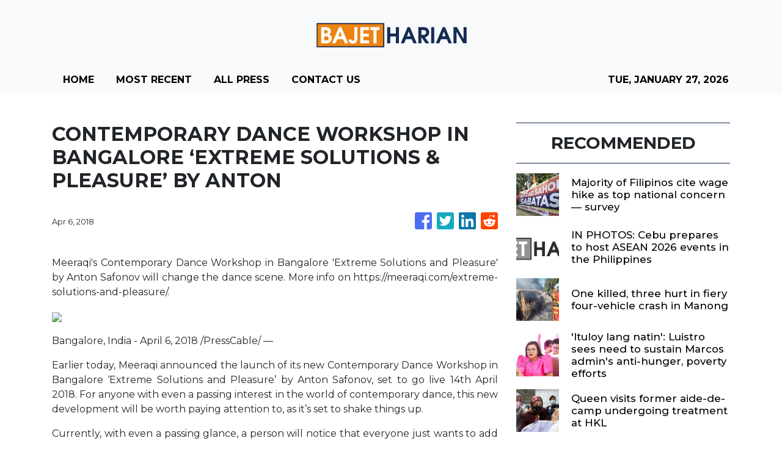

--- FILE ---
content_type: text/html; charset=utf-8
request_url: https://us-central1-vertical-news-network.cloudfunctions.net/get/fetch-include-rss
body_size: 51398
content:
[
  {
    "id": 112631056,
    "title": "Majority of Filipinos cite wage hike as top national concern — survey",
    "summary": "MANILA, Philippines — Most Filipinos consider higher wages and salaries their top national concern, the results of an Octa Research survey showed. Based on Octa Research’s Tugon ng Masa on Urgent National and Personal Concerns of Adult Filipinos in the fourth quarter of 2025, 45 percent of respondents cited improving or increasing workers’ wages and",
    "slug": "majority-of-filipinos-cite-wage-hike-as-top-national-concern-survey",
    "link": "https://newsinfo.inquirer.net/2172685/majority-of-filipinos-cite-wage-increase-as-top-national-concern-survey",
    "date_published": "2026-01-24T12:13:33.000Z",
    "images": "https://newsinfo.inquirer.net/files/2025/05/DAGDAG-SAHOD-SALARY-INCREASE-01MAY2025.png",
    "categories": "1558",
    "img_id": "0",
    "caption": "",
    "country": "Philippines",
    "source_type": "rss",
    "source": "Inquirer.net"
  },
  {
    "id": 112659805,
    "title": "IN PHOTOS: Cebu prepares to host ASEAN 2026 events in the Philippines",
    "summary": "The last time Cebu hosted ASEAN events was almost two decades ago, in January 2007. How are preparations in the province different this time?",
    "slug": "in-photos-cebu-prepares-to-host-asean-2026-events-in-the-philippines",
    "link": "https://www.rappler.com/philippines/visayas/photos-preparations-cebu-asean-2026/",
    "date_published": "2026-01-24T12:00:00.000Z",
    "images": "https://www.rappler.com/tachyon/2026/01/FullSizeRender-3-scaled.jpeg?resize=75%2C75&crop_strategy=attention",
    "categories": "1558",
    "img_id": "0",
    "caption": "",
    "country": "Philippines",
    "source_type": "rss",
    "source": "Rappler"
  },
  {
    "id": 112657949,
    "title": "One killed, three hurt in fiery four-vehicle crash in Manong",
    "summary": "IPOH: One person died, and three others sustained injuries after a van caught fire following a four-vehicle accident in Manong, near Kuala Kangsar. Read full story",
    "slug": "one-killed-three-hurt-in-fiery-fourvehicle-crash-in-manong",
    "link": "https://www.thestar.com.my/news/nation/2026/01/24/one-killed-three-hurt-in-fiery-four-vehicle-crash-in-manong",
    "date_published": "2026-01-24T11:45:00.000Z",
    "images": "https://apicms.thestar.com.my/uploads/images/2026/01/24/3736475.jpg",
    "categories": "1558",
    "img_id": "0",
    "caption": "",
    "country": "Malaysia",
    "source_type": "rss",
    "source": "The Stars"
  },
  {
    "id": 112657959,
    "title": "UNOFFICIAL: BN set to win in Kinabatangan, Lamag",
    "summary": "Umno Youth chief has declared victory in both seats.",
    "slug": "unofficial-bn-set-to-win-in-kinabatangan-lamag",
    "link": "https://www.malaysiakini.com/news/766473",
    "date_published": "2026-01-24T11:31:05.000Z",
    "images": "",
    "categories": "1558",
    "img_id": "0",
    "caption": "",
    "country": "Malaysia",
    "source_type": "rss",
    "source": "Malaysia Kini"
  },
  {
    "id": 112659806,
    "title": "'Ituloy lang natin': Luistro sees need to sustain Marcos admin's anti-hunger, poverty efforts",
    "summary": "A ranking congresswoman hailed President Marcos\\' ongoing push to address hunger and poverty, as new survey results showed fewer Filipinos now consider themselves poor even as more households reported experiencing involuntary hunger in the last quarter of 2025.\nBatangas 2nd district Rep. Gerville \"Jinky Bitrics\" Luistro pointed to the Marcos administration’s whole-of-government effort, which he said had become more focused and deliberate amid persistent economic pressures.\n“I totally commend the efforts of the government agencies, through the leadership of the President, in responding to several aspects that really cause the poverty and the hunger in the Philippines,” Luistro, chairman of the House Committee on Justice, said during a news forum Saturday, Jan. 24.\n“I think everybody is very much conscious now after we have identified all these factors that really caused these poverty and hunger,” Luistro added.\n“Yung ating Department of Agriculture (DA) is very much responsive to their specific concern. And so as the other agencies, especially those which concern poverty alleviation, kasama po diyan ang DSWD (Department of Social Welfare and Development), ang DOLE (Department of Labor and Employment), let us include TESDA (Technical Education and Skills Development Authority) also in promoting the employability ng ating mga kababayan,” she said.\n(Our DA is highly responsive to their specific concern. Likewise, other agencies—especially those focused on poverty alleviation—such as the DSWD, the DOLE, and also TESDA in promoting the employability of our fellow citizens.)\nShe gave these remarks following the results of a survey, which reported that self-rated poverty dropped to 37 percent in a Dec. 3 to 11 survey, down from 54 percent in September 2025.\nHowever, involuntary hunger rose to 18 percent from 11 percent over the same period.\n“Perhaps, ituloy lang natin (let\\'s continue it). Let us not stop. These challenges that include weather disturbances, as they have said, will never be gone. This will always be with us. Ang importante ay ang resilience ng Philippine government in pushing for these interventions so as to lower the poverty and hunger level that Filipinos are experiencing right now,” Luistro said.\nAsked if the survey results mirrored what Filipinos felt about the political situation during the last quarter of 2025, Luistro disagreed.\n“I don’t think it is political because it is personal di ba (right)? Kasi (It\\'s) self-rated poverty. You are assessing how you feel about the situation of poverty. And to me ha, I am not an expert on research, but I am more inclined to believe on self-rated poverty than poverty in the entire nation,” she said.\n“And as far as the self-poverty rating is concerned, I think no one can best assess how I felt for the last quarter than myself. Ako lang ang pwedeng magsabi (Only I can say) how I felt for the last or for the current quarter. And I think this applies also with the rest of us,” noted the Batangueña.",
    "slug": "ituloy-lang-natin-luistro-sees-need-to-sustain-marcos-admins-antihunger-poverty-efforts",
    "link": "https://mb.com.ph/article/10902827/philippines/national/ituloy-lang-natin-luistro-sees-need-to-sustain-marcos-admins-anti-hunger-poverty-efforts",
    "date_published": "2026-01-24T11:30:00.000Z",
    "images": "https://mb.com.ph/manilabulletin/uploads/images/2026/01/24/74215.webp",
    "categories": "1558",
    "img_id": "0",
    "caption": "",
    "country": "Philippines",
    "source_type": "rss",
    "source": "Manila Bulletin"
  },
  {
    "id": 112657950,
    "title": "Queen visits former aide-de-camp undergoing treatment at HKL",
    "summary": "KUALA LUMPUR: Her Majesty Raja Zarith Sofiah, Queen of Malaysia, on Saturday (Jan 24) visited her former aide-de-camp, Sergeant Anis Nazia Mohd Nazri, who is receiving treatment at the Kuala Lumpur Hospital (HKL) following an accident. Read full story",
    "slug": "queen-visits-former-aidedecamp-undergoing-treatment-at-hkl",
    "link": "https://www.thestar.com.my/news/nation/2026/01/24/queen-visits-former-aide-de-camp-undergoing-treatment-at-hkl",
    "date_published": "2026-01-24T11:30:00.000Z",
    "images": "https://apicms.thestar.com.my/uploads/images/2026/01/24/3736462.jpg",
    "categories": "1558",
    "img_id": "0",
    "caption": "",
    "country": "Malaysia",
    "source_type": "rss",
    "source": "The Stars"
  },
  {
    "id": 112648258,
    "title": "LiveBlog: Kinabatangan, Lamag by-elections: Unofficial tally shows BN ahead in both seats",
    "summary": "KINABATANGAN: Vote counting for the Kinabatangan and Lamag by-elections has begun after all polling centres closed at 5.30pm Saturday (Jan 24). Read full story",
    "slug": "liveblog-kinabatangan-lamag-byelections-unofficial-tally-shows-bn-ahead-in-both-seats",
    "link": "https://www.thestar.com.my/news/nation/2026/01/24/liveblog-kinabatangan-lamag-by-elections-13-polling-centres-closed-as-at-2pm",
    "date_published": "2026-01-24T11:20:00.000Z",
    "images": "https://apicms.thestar.com.my/uploads/images/2026/01/24/3736435.jpeg",
    "categories": "1558",
    "img_id": "0",
    "caption": "",
    "country": "Malaysia",
    "source_type": "rss",
    "source": "The Stars"
  },
  {
    "id": 112657951,
    "title": "Private Chinese Schools in Perak receive RM1.8mil boost, hundreds of students get financial aid",
    "summary": "PETALING JAYA: The Perak unity government remains committed to ensuring that all streams of education receive fair and equitable attention, says Kepayang assemblyman Nga Kor Ming. Read full story",
    "slug": "private-chinese-schools-in-perak-receive-rm18mil-boost-hundreds-of-students-get-financial-aid",
    "link": "https://www.thestar.com.my/news/nation/2026/01/24/private-chinese-schools-in-perak-receive-rm18mil-boost-hundreds-of-students-get-financial-aid",
    "date_published": "2026-01-24T11:18:00.000Z",
    "images": "https://apicms.thestar.com.my/uploads/images/2026/01/24/3736457.JPG",
    "categories": "1558",
    "img_id": "0",
    "caption": "",
    "country": "Malaysia",
    "source_type": "rss",
    "source": "The Stars"
  },
  {
    "id": 112657971,
    "title": "Global ambassadors voice confidence in Vietnam's development after 14th Party Congress",
    "summary": "Foreign ambassadors and representatives of international organizations have expressed confidence in Vietnam's development trajectory following the conclusion of the 14th National Party Congress, describing the event as a major milestone that sets strategic directions and opens a new phase for the country.",
    "slug": "global-ambassadors-voice-confidence-in-vietnams-development-after-14th-party-congress",
    "link": "https://e.vnexpress.net/news/news/politics/global-ambassadors-voice-confidence-in-vietnam-s-development-after-14th-party-congress-5009546.html",
    "date_published": "2026-01-24T11:09:13.000Z",
    "images": "https://vcdn1-english.vnecdn.net/2026/01/24/6bc920010e44801ad9551768905625-3357-7319-1769252165.jpg?w=900&h=0&q=100&dpr=1&fit=crop&s=vRmA_5z65ydEWGrUw5qniw",
    "categories": "1558",
    "img_id": "0",
    "caption": "",
    "country": "Vietnam",
    "source_type": "rss",
    "source": "VNExpress"
  },
  {
    "id": 112659803,
    "title": "DND 'strongly condemns' Chinese official's 'pay the price' comments",
    "summary": "The Department of National Defense (DND) on Saturday slammed the spokesperson Chinese Ministry of Foreign Affairs warning that some Philippine officials allegedly spreading disinformation could \"pay the price.\"",
    "slug": "dnd-strongly-condemns-chinese-officials-pay-the-price-comments",
    "link": "https://www.gmanetwork.com/news/topstories/nation/974022/dnd-condemn-china-pay-the-price/story/",
    "date_published": "2026-01-24T11:07:28.000Z",
    "images": " <img width=\"auto\" height=\"150\" src=\"https://images.gmanews.tv/webpics/2026/01/Tarriela_China_2026_01_20_11_27_09.jpg\"/> ",
    "categories": "1558",
    "img_id": "0",
    "caption": "",
    "country": "Philippines",
    "source_type": "rss",
    "source": "GMA Network"
  },
  {
    "id": 112657952,
    "title": "Education Ministry approves construction of extra classrooms at overcrowded schools in Selangor",
    "summary": "KUALA LUMPUR: The Education Ministry has approved the construction of additional classrooms for overcrowded schools in Selangor as a short-term measure to address congestion and infrastructure shortages, says Fadhlina Sidek. Read full story",
    "slug": "education-ministry-approves-construction-of-extra-classrooms-at-overcrowded-schools-in-selangor",
    "link": "https://www.thestar.com.my/news/nation/2026/01/24/education-ministry-approves-construction-of-extra-classrooms-at-overcrowded-schools-in-selangor",
    "date_published": "2026-01-24T11:00:00.000Z",
    "images": "https://apicms.thestar.com.my/uploads/images/2026/01/24/3736448.JPG",
    "categories": "1558",
    "img_id": "0",
    "caption": "",
    "country": "Malaysia",
    "source_type": "rss",
    "source": "The Stars"
  },
  {
    "id": 112631057,
    "title": "Inspection of flood control projects nationwide completed by Q1 2026",
    "summary": "MANILA, Philippines–The Department of Public Works and Highways (DPWH) is looking to complete the inspection and audit of the more than 400 flood control projects nationwide by the first quarter of 2026. The process of validating the projects began in 2025. “We are continuing our validation. We are conducting a thorough inspection and document audit",
    "slug": "inspection-of-flood-control-projects-nationwide-completed-by-q1-2026",
    "link": "https://newsinfo.inquirer.net/2172664/inspection-of-flood-control-projects-nationwide-completed-by-q1-2026",
    "date_published": "2026-01-24T10:50:45.000Z",
    "images": "https://newsinfo.inquirer.net/files/2026/01/ricardo-bernabe-iii-12jan2026.jpg",
    "categories": "1558",
    "img_id": "0",
    "caption": "",
    "country": "Philippines",
    "source_type": "rss",
    "source": "Inquirer.net"
  },
  {
    "id": 112657487,
    "title": "British Chamber unveils 2026 economic outlook, calls for reforms amid trade uncertainty",
    "summary": "At the onset of new Trump tariff threats that sparked tension in Davos and doubled uncertainties for European countries, the British Chamber of Commerce Philippines (BCCP) remains cautious on the global economy and investor sentiment in the country and around the world.",
    "slug": "british-chamber-unveils-2026-economic-outlook-calls-for-reforms-amid-trade-uncertainty",
    "link": "https://www.philstar.com/biz-memos/2026/01/24/2503213/british-chamber-unveils-2026-economic-outlook-calls-reforms-amid-trade-uncertainty",
    "date_published": "2026-01-24T10:48:00.000Z",
    "images": "",
    "categories": "353,577,598,1155,1157,1158,1245,1941,1962",
    "img_id": "0",
    "caption": "",
    "country": "Philippines",
    "source_type": "rss",
    "source": "Philstar"
  },
  {
    "id": 112657953,
    "title": "Three-year-old boy allegedly abused at Seremban day-care centre",
    "summary": "SEREMBAN: Police have received a report about a three-year-old boy who was allegedly abused at a day-care centre in Seremban 2 Heights here. Read full story",
    "slug": "threeyearold-boy-allegedly-abused-at-seremban-daycare-centre",
    "link": "https://www.thestar.com.my/news/nation/2026/01/24/three-year-old-boy-allegedly-abused-at-seremban-day-care-centre",
    "date_published": "2026-01-24T10:45:00.000Z",
    "images": "https://apicms.thestar.com.my/uploads/images/2026/01/24/3736436.jpg",
    "categories": "1558",
    "img_id": "0",
    "caption": "",
    "country": "Malaysia",
    "source_type": "rss",
    "source": "The Stars"
  },
  {
    "id": 112657954,
    "title": "Motorcyclist killed after colliding with lorry in Kota Tinggi",
    "summary": "KOTA TINGGI: A motorcyclist died after the vehicle he was riding collided with a lorry here. Read full story",
    "slug": "motorcyclist-killed-after-colliding-with-lorry-in-kota-tinggi",
    "link": "https://www.thestar.com.my/news/nation/2026/01/24/motorcyclist-killed-after-colliding-with-lorry-in-kota-tinggi",
    "date_published": "2026-01-24T10:40:00.000Z",
    "images": "https://apicms.thestar.com.my/uploads/images/2026/01/24/3736427.jpg",
    "categories": "1558",
    "img_id": "0",
    "caption": "",
    "country": "Malaysia",
    "source_type": "rss",
    "source": "The Stars"
  },
  {
    "id": 112659807,
    "title": "5,000 security personnel tapped to secure ASEAN summit",
    "summary": "CEBU CITY – The deployment of more than 5,000 security personnel for the ASEAN Summit 2026  started on Saturday, Jan. 24.\nPolice Brig. Gen. Redrico Maranan, chief of the Police Regional Office-Central Visayas (PRO-7), led the send-off ceremony for security personnel at the South Road Properties in this city.\nSecurity personnel were composed of 3,486 from the police, 147 from the Armed Forces of the Philippines, 101 from the Philippine Coast Guard, 397 from the Bureau of Fire Protection, and 450 from the Office of the Civil Defense and Regional Disaster Risk Reduction and Management Council.\nPersonnel from the Department of Health and Naval Forces Central are also involved in ensuring the success of ASEAN Summit activities in the tri-cities of Cebu, Mandaue, and Lapu-Lapu.\nThe PRO-7 is also using its vast logistical resources to secure the events. Maranan presented 51 patrol cars, 50 motorcycles, two police airbus, and communications equipment.\nMaranan disclosed that police and AFP personnel  tapped for the ASEAN Summit were also deployed to secure the recent Sinulog Grand Parade, which attracted more than five million revelers.\nActivities related to ASEAN meetings will start on Sunday, Jan. 25, in the cities of Cebu, Mandaue, and Lapu-Lapu.\nMaranan said security will be tight as ASEAN Summit delegates are expected to visit the region’s top tourist destinations.\nHe said assessment is ongoing to determine if there is a need to enforce road closures.\nMaranan added that based on monitoring, there is no possible threat that may disrupt the holding of the summit, which will end on Jan. 31.\nA gun ban will be in effect for the entire duration of the summit, Maranan said.",
    "slug": "5000-security-personnel-tapped-to-secure-asean-summit",
    "link": "https://mb.com.ph/article/10902826/philippines/visayas/5000-security-personnel-tapped-to-secure-asean-summit",
    "date_published": "2026-01-24T10:35:00.000Z",
    "images": "https://mb.com.ph/manilabulletin/uploads/images/2026/01/24/74214.webp",
    "categories": "1558",
    "img_id": "0",
    "caption": "",
    "country": "Philippines",
    "source_type": "rss",
    "source": "Manila Bulletin"
  },
  {
    "id": 112657955,
    "title": "Kinabatangan, Lamag by-elections: Vote counting begins after polling centres close",
    "summary": "KINABATANGAN: Vote counting for the Kinabatangan and Lamag by-elections has begun after all polling centres closed at 5.30pm Saturday (Jan 24). Read full story",
    "slug": "kinabatangan-lamag-byelections-vote-counting-begins-after-polling-centres-close",
    "link": "https://www.thestar.com.my/news/nation/2026/01/24/kinabatangan-lamag-by-elections-vote-counting-begins-after-polling-centres-close",
    "date_published": "2026-01-24T10:34:00.000Z",
    "images": "https://apicms.thestar.com.my/uploads/images/2026/01/24/3736422.jpg",
    "categories": "1558",
    "img_id": "0",
    "caption": "",
    "country": "Malaysia",
    "source_type": "rss",
    "source": "The Stars"
  },
  {
    "id": 112657960,
    "title": "Perlis trio's PAS membership termination 'final', says Hadi's aide",
    "summary": "Decision based on party's constitution passed by muktamar last year - Syahir.",
    "slug": "perlis-trios-pas-membership-termination-final-says-hadis-aide",
    "link": "https://www.malaysiakini.com/news/766472",
    "date_published": "2026-01-24T10:33:14.000Z",
    "images": "",
    "categories": "1558",
    "img_id": "0",
    "caption": "",
    "country": "Malaysia",
    "source_type": "rss",
    "source": "Malaysia Kini"
  },
  {
    "id": 112657956,
    "title": "Guar Kepah Archaeological Gallery opens, showcasing Malaysia’s first complete neolithic skeleton",
    "summary": "KEPALA BATAS: The newly completed Guar Kepah Archaeological Gallery, now home to the \"Penang Woman\", is open to the public. Read full story",
    "slug": "guar-kepah-archaeological-gallery-opens-showcasing-malaysias-first-complete-neolithic-skeleton",
    "link": "https://www.thestar.com.my/news/nation/2026/01/24/guar-kepah-archaeological-gallery-opens-showcasing-malaysias-first-complete-neolithic-skeleton",
    "date_published": "2026-01-24T10:30:00.000Z",
    "images": "https://apicms.thestar.com.my/uploads/images/2026/01/24/3736419.jpg",
    "categories": "1558",
    "img_id": "0",
    "caption": "",
    "country": "Malaysia",
    "source_type": "rss",
    "source": "The Stars"
  },
  {
    "id": 112621030,
    "title": "Signature Series set to make a mark in metro’s coveted addresses",
    "summary": "Written by: Amy Remo As Metro Manila increasingly grows upward and outward, few addresses continue to anchor the idea of living well on land. Susana Heights in Muntinlupa City is one of them. Located in the southern corridor of Metro Manila, this established neighborhood continues to offer the privilege of owning a house and lot",
    "slug": "signature-series-set-to-make-a-mark-in-metros-coveted-addresses",
    "link": "https://business.inquirer.net/570486/signature-series-set-to-make-a-mark-in-metros-coveted-addresses",
    "date_published": "2026-01-24T10:29:14.000Z",
    "images": "https://business.inquirer.net/files/2026/01/Signature-Series-set-to-make-a-mark-in-metros-coveted-addresses.png",
    "categories": "353,577,598,1155,1157,1158,1245,1941,1962",
    "img_id": "0",
    "caption": "",
    "country": "Philippines",
    "source_type": "rss",
    "source": "Inquirer.net"
  },
  {
    "id": 112657485,
    "title": "Pangilinan calls for reforms in local sugar industry",
    "summary": "Senator Francis “Kiko” Pangilinan on Saturday emphasized the need for reforms to strengthen the multi-billion-peso sugar industry.",
    "slug": "pangilinan-calls-for-reforms-in-local-sugar-industry",
    "link": "https://www.gmanetwork.com/news/money/economy/974019/pangilinan-calls-for-reforms-more-budget-for-sugar-industry/story/",
    "date_published": "2026-01-24T10:16:38.000Z",
    "images": " <img width=\"auto\" height=\"150\" src=\"https://images.gmanews.tv/webpics/2025/08/senator_kiko_pangilinan_2025_08_12_19_05_59.jpg\"/> ",
    "categories": "353,577,598,1155,1157,1158,1245,1941,1962",
    "img_id": "0",
    "caption": "",
    "country": "Philippines",
    "source_type": "rss",
    "source": "GMA Network"
  },
  {
    "id": 112657957,
    "title": "Kinabatangan, Lamag by-elections: Final ballot boxes transported by helicopter arrive at vote-counting centre",
    "summary": "KINABATANGAN: The final three ballot boxes to be transported by helicopter for the Kinabatangan by-election arrived at the vote-counting centre at Dewan Sri Lamag at 5.20pm Saturday (Jan 24), reports Sinar Harian. Read full story",
    "slug": "kinabatangan-lamag-byelections-final-ballot-boxes-transported-by-helicopter-arrive-at-votecounting-centre",
    "link": "https://www.thestar.com.my/news/nation/2026/01/24/kinabatangan-lamag-by-elections-final-ballot-boxes-transported-by-helicopter-arrive-at-vote-counting-centre",
    "date_published": "2026-01-24T10:08:00.000Z",
    "images": "https://apicms.thestar.com.my/uploads/images/2026/01/24/3736396.png",
    "categories": "1558",
    "img_id": "0",
    "caption": "",
    "country": "Malaysia",
    "source_type": "rss",
    "source": "The Stars"
  },
  {
    "id": 112657961,
    "title": "Twin by-elections: All polling centres closed at 5.30pm - EC",
    "summary": "First two ballot boxes for Kinabatangan have arrived at vote-counting centre.",
    "slug": "twin-byelections-all-polling-centres-closed-at-530pm-ec",
    "link": "https://www.malaysiakini.com/news/766471",
    "date_published": "2026-01-24T10:03:25.000Z",
    "images": "",
    "categories": "1558",
    "img_id": "0",
    "caption": "",
    "country": "Malaysia",
    "source_type": "rss",
    "source": "Malaysia Kini"
  },
  {
    "id": 112650176,
    "title": "At 71, Efren ‘Bata’ Reyes intends to stay in beloved pool game",
    "summary": "Efren 'Bata' Reyes wants to compete for as long as he can after taking part in the WNT Legends exhibition tournament that brought him and fellow pool icons Django Bustamante, Earl Strickland, and Ralf Souquet together",
    "slug": "at-71-efren-bata-reyes-intends-to-stay-in-beloved-pool-game",
    "link": "https://www.rappler.com/people/efren-bata-reyes-intends-stay-beloved-pool-game/",
    "date_published": "2026-01-24T10:00:00.000Z",
    "images": "https://www.rappler.com/tachyon/2026/01/efren-bata-reyes-january-22-2026.jpg",
    "categories": "1558",
    "img_id": "0",
    "caption": "",
    "country": "Philippines",
    "source_type": "rss",
    "source": "Rappler"
  },
  {
    "id": 112648259,
    "title": "Perak ban on single-use plastic bags starts March 1",
    "summary": "IPOH: The ban on single-use plastic bags in Perak will come into force on March 1, says Perak environment committee chairman Teh Kok Lim. Read full story",
    "slug": "perak-ban-on-singleuse-plastic-bags-starts-march-1",
    "link": "https://www.thestar.com.my/news/nation/2026/01/24/perak-ban-on-single-use-plastic-bags-starts-march-1",
    "date_published": "2026-01-24T09:51:00.000Z",
    "images": "https://apicms.thestar.com.my/uploads/images/2026/01/24/3736373.jpg",
    "categories": "1558",
    "img_id": "0",
    "caption": "",
    "country": "Malaysia",
    "source_type": "rss",
    "source": "The Stars"
  },
  {
    "id": 112648275,
    "title": "PAS nominates three names for PN chairperson – source",
    "summary": "The candidates are Tuan Ibrahim, Samsuri, and Sanusi.",
    "slug": "pas-nominates-three-names-for-pn-chairperson-source",
    "link": "https://www.malaysiakini.com/news/766469",
    "date_published": "2026-01-24T09:41:51.000Z",
    "images": "",
    "categories": "1558",
    "img_id": "0",
    "caption": "",
    "country": "Malaysia",
    "source_type": "rss",
    "source": "Malaysia Kini"
  },
  {
    "id": 112650179,
    "title": "DENR-EMB employee nabbed for extortion",
    "summary": "CALASIAO, Pangasinan – Police arrested an employee of the Department of Environment and Natural Resources-Environmental Management Bureau for alleged extortion in an entrapment operation in a gasoline station on Saturday afternoon, Jan. 24, in Barangay Ugad, Cabagan, Isabela.\nThe suspect was identified as Mona, 35. She was apprehended following complaints from businesswoman Neila, 56, owner of the gasoline station. Recovered from Mona were the marked money and a mobile phone.\nMona allegedly demanded money from the victim multiple times. The victim had been under severe stress due to Mona\\'s activities, prompting her to report her to authorities.\nMajor Merwin Villanueva, Cabagan police chief, said that victims of extortion should immediately seek police assistance to prevent further stress and harassment.\nThe suspect was taken to the Cabagan Police Station for proper disposition.",
    "slug": "denremb-employee-nabbed-for-extortion",
    "link": "https://mb.com.ph/article/10902824/philippines/luzon/denr-emb-employee-nabbed-for-extortion",
    "date_published": "2026-01-24T09:41:00.000Z",
    "images": "https://mb.com.ph/manilabulletin/uploads/images/2026/01/24/74212.webp",
    "categories": "1558",
    "img_id": "0",
    "caption": "",
    "country": "Philippines",
    "source_type": "rss",
    "source": "Manila Bulletin"
  },
  {
    "id": 112613136,
    "title": "P43.4-M cocaine seized from woman arriving from Brazil at Naia",
    "summary": "MANILA, Philippines — More than P43 million worth of cocaine was seized from a Filipino woman arriving from Brazil after her luggage was flagged during routine screening at Ninoy Aquino International Airport (Naia) Terminal 3, police said Saturday. According to the Philippine National Police (PNP), the 30-year-old overseas Filipino worker was intercepted at the international",
    "slug": "p434m-cocaine-seized-from-woman-arriving-from-brazil-at-naia",
    "link": "https://newsinfo.inquirer.net/2172667/p43-4m-cocaine-seized-from-woman-arriving-from-brazil-at-naia",
    "date_published": "2026-01-24T09:35:33.000Z",
    "images": "https://newsinfo.inquirer.net/files/2026/01/naia-cocaine-24jan2026.jpg",
    "categories": "1558",
    "img_id": "0",
    "caption": "",
    "country": "Philippines",
    "source_type": "rss",
    "source": "Inquirer.net"
  },
  {
    "id": 112648260,
    "title": "Over 50 drums of hydrochloric acid go up in flames at suspected illegal dumpsite",
    "summary": "SHAH ALAM: More than 50 drums of hydrochloric acid are estimated to have caught fire along with rubbish at a suspected illegal dumpsite in Jalan Ijok, Batu 23, Kampung Sentosa, Kuala Selangor near here, Saturday (Jan 24). Read full story",
    "slug": "over-50-drums-of-hydrochloric-acid-go-up-in-flames-at-suspected-illegal-dumpsite",
    "link": "https://www.thestar.com.my/news/nation/2026/01/24/over-50-drums-of-hydrochloric-acid-go-up-in-flames-at-suspected-illegal-dumpsite",
    "date_published": "2026-01-24T09:33:00.000Z",
    "images": "https://apicms.thestar.com.my/uploads/images/2026/01/24/3736352.jpg",
    "categories": "1558",
    "img_id": "0",
    "caption": "",
    "country": "Malaysia",
    "source_type": "rss",
    "source": "The Stars"
  },
  {
    "id": 112613137,
    "title": "4.3 earthquake jolts Surigao del Sur",
    "summary": "MANILA, Philippines — A magnitude 4.3 earthquake shook Surigao del Sur on Saturday morning, said the Philippine Institute of Seismology and Volcanology (Phivolcs). Phivolcs said the earthquake was recorded at exactly 8:25 a.m. with its epicenter located 18 kilometers northeast of Marihatag, Surigao del Sur. READ: Series of weak earthquakes hit Mindoro early Friday READ:",
    "slug": "43-earthquake-jolts-surigao-del-sur",
    "link": "https://newsinfo.inquirer.net/2172659/4-3-quake-jolts-surigao-del-norte",
    "date_published": "2026-01-24T09:30:44.000Z",
    "images": "https://newsinfo.inquirer.net/files/2026/01/phiiigvols.png",
    "categories": "1558",
    "img_id": "0",
    "caption": "",
    "country": "Philippines",
    "source_type": "rss",
    "source": "Inquirer.net"
  },
  {
    "id": 112648298,
    "title": "Coding 10 hours a day propels Vietnamese teen to top national exam for gifted students",
    "summary": "After failing a key exam and battling nerves, a Vietnamese high school student has pulled off a remarkable turnaround.",
    "slug": "coding-10-hours-a-day-propels-vietnamese-teen-to-top-national-exam-for-gifted-students",
    "link": "https://e.vnexpress.net/news/news/education/coding-10-hours-a-day-propels-vietnamese-teen-to-top-national-exam-for-gifted-students-5009322.html",
    "date_published": "2026-01-24T09:30:00.000Z",
    "images": "https://vcdn1-english.vnecdn.net/2026/01/23/z7448087641586c325c06f61aac936-2090-2729-1769177100.jpg?w=900&h=0&q=100&dpr=1&fit=crop&s=NpOpBE1mU-iCRIAJXlF3dg",
    "categories": "1558",
    "img_id": "0",
    "caption": "",
    "country": "Vietnam",
    "source_type": "rss",
    "source": "VNExpress"
  },
  {
    "id": 112613138,
    "title": "Minor earthquake logged in Quezon’s Cagbalete Island",
    "summary": "LUCENA CITY – A minor earthquake jolted Cagbalete Island off Lamon Bay in Mauban, Quezon, early Saturday morning, Jan. 24, the Philippine Institute of Volcanology and Seismology (Phivolcs) reported. Phivolcs said the magnitude 2.8 tremor struck at 5:10 a.m., with its epicenter located about eight kilometers northeast of the island. The quake was tectonic in",
    "slug": "minor-earthquake-logged-in-quezons-cagbalete-island",
    "link": "https://newsinfo.inquirer.net/2172655/minor-earthquake-logged-in-quezons-cagbalete-island",
    "date_published": "2026-01-24T09:23:25.000Z",
    "images": "https://newsinfo.inquirer.net/files/2021/11/205712.jpeg",
    "categories": "1558",
    "img_id": "0",
    "caption": "",
    "country": "Philippines",
    "source_type": "rss",
    "source": "Inquirer.net"
  },
  {
    "id": 112648283,
    "title": "France supports Việt Nam’s growing role in international arena: French Ambassador\r\n",
    "summary": "French Ambassador to Việt Nam Olivier Brochet has underlined his country’s support for the Southeast Asian nation’s greater role in the international arena during in an interview granted to the press.",
    "slug": "france-supports-viet-nams-growing-role-in-international-arena-french-ambassador",
    "link": "https://vnanet.vn/en/tin-tuc/society-1007/france-supports-viet-nams-growing-role-in-international-arena-french-ambassador-8549723.html",
    "date_published": "2026-01-24T09:22:15.000Z",
    "images": "https://vnanet.vn/Data/Articles/2026/01/24/8549723/vna_potal_france_supports_viet_nam%E2%80%99s_growing_role_in_international_arena_french_ambassador_small.png",
    "categories": "1558",
    "img_id": "0",
    "caption": "",
    "country": "Vietnam",
    "source_type": "rss",
    "source": "VNAnet"
  },
  {
    "id": 112648261,
    "title": "Kinabatangan by-election: Ballot boxes from SK Inarad first to arrive at official counting centre",
    "summary": "KINABATANGAN: The first two ballot boxes for the Kinabatangan parliamentary by-election arrived at the official vote counting centre at Dewan Sri Lamag here at 3pm Saturday (Jan 24). Read full story",
    "slug": "kinabatangan-byelection-ballot-boxes-from-sk-inarad-first-to-arrive-at-official-counting-centre",
    "link": "https://www.thestar.com.my/news/nation/2026/01/24/kinabatangan-by-election-ballot-boxes-from-sk-inarad-first-to-arrive-at-official-counting-centre",
    "date_published": "2026-01-24T09:16:00.000Z",
    "images": "https://apicms.thestar.com.my/uploads/images/2026/01/24/3736323.jfif",
    "categories": "1558",
    "img_id": "0",
    "caption": "",
    "country": "Malaysia",
    "source_type": "rss",
    "source": "The Stars"
  },
  {
    "id": 112650180,
    "title": "Zaldy Co must return to the Philippines if he wants to testify in Marcos impeachment--Luistro",
    "summary": "Former Ako-Bicol Party-list Rep. Zaldy Co must come back home to the Philippines if he wants to become a witness in a impeachment complaint against President Marcos.\nThus, said Batangas 2nd district Rep. Gerville \"Jinky Bitrics\" Luistro, chairman of the House Committee on Justice, during a news forum on Saturday, Jan. 24.\n\"I am not very much certain but I dont recall any existing rule that prohibits really a fugitive from testifying in other cases,\" Luistro said, referring to Co.\n\"Ang magiging issue na nga lang dyan (The only issue there is), because he is a fugitive and he is facing the possibility of being arrested, will he be willing to compromise that possibility of being arrested to he able to appear before any investigative body,\" said the lawyer-solon.\nCo has been in hiding abroad ever since he was implicated in the budget insertion controversy and the flood control projects corruption scandal.\nFormer Anakalusugan Party-list Rep. Mike Defensor, who last Thursday led a group of administration critics in an attempt to file an additional impeachment case against Marcos, bared that Co was willing to testify via teleconferencing or Zoom.\nThe Committee on Justice is the panel that holds hearings on a referred impeachment complaint to find out whether or not it is sufficient in form and in substance.\nAccording to Luistro, committee rules require witnesses to personally swear by their affidavits, which would be examined during the course of the hearings.\nShe also said that committee rules don\\'t provide for online appearance or the swearing of an affidavit in Philippine embassies abroad.\nIn a Facebook video post last November, Co accused President Marcos of ordering P100 billion worth of project insertions in the P6.326-trillion national budget for 2025.\nCo has a warrant of arrest from the Sandiganbayan for cases of malversation and violations of the Anti-Graft and Corrupt Practices Act in connection with alleged substandard projects in Oriental Mindoro.",
    "slug": "zaldy-co-must-return-to-the-philippines-if-he-wants-to-testify-in-marcos-impeachmentluistro",
    "link": "https://mb.com.ph/article/10902819/philippines/national/zaldy-co-must-return-to-the-philippines-if-he-wants-to-testify-in-marcos-impeachment-luistro",
    "date_published": "2026-01-24T09:15:00.000Z",
    "images": "https://mb.com.ph/manilabulletin/uploads/images/2026/01/24/74209.webp",
    "categories": "1558",
    "img_id": "0",
    "caption": "",
    "country": "Philippines",
    "source_type": "rss",
    "source": "Manila Bulletin"
  },
  {
    "id": 112648262,
    "title": "Man nabbed with 288 litres of subsidised RON95 in Bagan Serai",
    "summary": "IPOH: A man has been detained, and nearly 300 litres of subsidised RON95 petrol seized after police uncovered a suspected attempt to divert fuel at a petrol station in Bagan Serai. Read full story",
    "slug": "man-nabbed-with-288-litres-of-subsidised-ron95-in-bagan-serai",
    "link": "https://www.thestar.com.my/news/nation/2026/01/24/man-nabbed-with-288-litres-of-subsidised-ron95-in-bagan-serai",
    "date_published": "2026-01-24T09:15:00.000Z",
    "images": "https://apicms.thestar.com.my/uploads/images/2026/01/24/3736321.png",
    "categories": "1558",
    "img_id": "0",
    "caption": "",
    "country": "Malaysia",
    "source_type": "rss",
    "source": "The Stars"
  },
  {
    "id": 112650181,
    "title": "PH Army identifies 4 fallen troops in Lanao del Norte ambush",
    "summary": "The Philippine Army (PA) identified on Saturday, Jan. 24, the four soldiers who were killed in an ambush by suspected Dawlah Islamiyah-Maute Group (DI-MG) remnants in Munai, Lanao del Norte.\nLt. Gen. Antonio Nafarrete, PA commanding general, said the slain soldiers were Staff Sergent Diosito Araya, of the 1st Civil-Military Operations Battalion (CMOBn); Sgt. Gilbert Arnoza, of the 106th Infantry Battalion; Sgt. Junel Calgas, of the 97th Infantry Battalion; and Private Sean Mark Laniton, of the 44th Infantry Battalion.\nThe ambushed soldiers were all enlisted personnel belonging to Task Unit Tabang under the operational control of the 2nd Mechanized Infantry Brigade.\nNafarrete and Armed Forces of the Philippines (AFP) Chief of Staff Gen. Romeo Brawner Jr. paid their tribute and rendered a final salute to the fallen soldiers during their visit to Lanao del Norte.\nAside from that, Brawner and Nafarrete also visited Corporal Rollen Dela Cruz, of the 10th Infantry Battalion, at the Mercy Community Hospital in Brgy. Tubod, Iligan City, Lanao del Norte where he is recovering after surviving the ambush.\nDela Cruz was awarded the Wounded Personnel Medal by Brawner and Nafarrete.\n“We assure their families of full and immediate support. The Philippine Army endeavors to bring comfort to the families of our fallen heroes who paid the ultimate sacrifice for the country and the Filipino people,” Nafarrete said.\nThe soldiers were on a non-combat and community-focused mission when DI-MG remnants attacked them at Purok 1, Barangay Lininding in Munai on Jan. 23.\nThe PA said the assault was a retaliatory act by weakened terrorist elements trying to assert relevance amid growing pressure from government forces.\nThe military leadership vowed to continue pursuing the perpetrators and to secure communities from further attacks.\n“As operations continue, AFP units are intensifying focused actions to locate and neutralize the perpetrators, prevent further threats to civilians, and ensure the safety and stability of the affected communities,” the AFP said.",
    "slug": "ph-army-identifies-4-fallen-troops-in-lanao-del-norte-ambush",
    "link": "https://mb.com.ph/article/10902820/philippines/national/ph-army-identifies-4-fallen-troops-in-lanao-del-norte-ambush",
    "date_published": "2026-01-24T09:14:00.000Z",
    "images": "https://mb.com.ph/manilabulletin/uploads/images/2026/01/24/74208.webp",
    "categories": "1558",
    "img_id": "0",
    "caption": "",
    "country": "Philippines",
    "source_type": "rss",
    "source": "Manila Bulletin"
  },
  {
    "id": 112648263,
    "title": "Man who claimed father hurt in falls at home probed for murder after victim dies in hospital",
    "summary": "SERDANG:A man who originally claimed that his father suffered injuries after falling at home is now being probed for murder following an investigation into his claims. Read full story",
    "slug": "man-who-claimed-father-hurt-in-falls-at-home-probed-for-murder-after-victim-dies-in-hospital",
    "link": "https://www.thestar.com.my/news/nation/2026/01/24/man-who-claimed-father-hurt-in-falls-at-home-probed-for-murder-after-victim-dies-in-hospital",
    "date_published": "2026-01-24T09:10:00.000Z",
    "images": "https://apicms.thestar.com.my/uploads/images/2026/01/24/3736310.jpg",
    "categories": "1558",
    "img_id": "0",
    "caption": "",
    "country": "Malaysia",
    "source_type": "rss",
    "source": "The Stars"
  },
  {
    "id": 112650177,
    "title": "Thousands brave bitter cold to demand ICE leave Minneapolis",
    "summary": "Organizers say their demands include legal accountability for the US Immigration and Customs Enforcement agent who shot dead Renee Good, a US citizen, in her car this month as she monitored ICE activities",
    "slug": "thousands-brave-bitter-cold-to-demand-ice-leave-minneapolis",
    "link": "https://www.rappler.com/world/us-canada/thousands-demand-ice-leave-minneapolis-protests-january-23-2026/",
    "date_published": "2026-01-24T09:08:39.000Z",
    "images": "https://www.rappler.com/tachyon/2026/01/minneapolis-protest-ice-january-23-2026-reuters.jpg",
    "categories": "1558",
    "img_id": "0",
    "caption": "",
    "country": "Philippines",
    "source_type": "rss",
    "source": "Rappler"
  },
  {
    "id": 112648276,
    "title": "Albert launches YouTube channel, sports MACC orange lockup shirt",
    "summary": "Businessperson has published 6 clips and garnered almost 3k subscribers.",
    "slug": "albert-launches-youtube-channel-sports-macc-orange-lockup-shirt",
    "link": "https://www.malaysiakini.com/news/766467",
    "date_published": "2026-01-24T09:06:54.000Z",
    "images": "",
    "categories": "1558",
    "img_id": "0",
    "caption": "",
    "country": "Malaysia",
    "source_type": "rss",
    "source": "Malaysia Kini"
  },
  {
    "id": 112648264,
    "title": "Malaysia must break free from middle-income trap, says Anwar",
    "summary": "BUKIT MERTAJAM: Malaysia must break free from being trapped as a middle-income country by setting a clear direction towards a high-value economy driven by technology and digitalisation, says Datuk Seri Anwar Ibrahim. Read full story",
    "slug": "malaysia-must-break-free-from-middleincome-trap-says-anwar",
    "link": "https://www.thestar.com.my/news/nation/2026/01/24/malaysia-must-break-free-from-middle-income-trap-says-anwar",
    "date_published": "2026-01-24T09:02:00.000Z",
    "images": "https://apicms.thestar.com.my/uploads/images/2026/01/24/3736305.jpg",
    "categories": "1558",
    "img_id": "0",
    "caption": "",
    "country": "Malaysia",
    "source_type": "rss",
    "source": "The Stars"
  },
  {
    "id": 112648265,
    "title": "Armed Forces Volunteer Force targets 95,000 personnel to boost defence preparedness",
    "summary": "KUALA LUMPUR: The Malaysian Armed Forces (MAF) Volunteer Force has set a target of having 95,000 personnel, in line with the need to comprehensively strengthen the country's defence preparedness, says Defence Ministry secretary-general Datuk Lokman Hakim Ali. Read full story",
    "slug": "armed-forces-volunteer-force-targets-95000-personnel-to-boost-defence-preparedness",
    "link": "https://www.thestar.com.my/news/nation/2026/01/24/armed-forces-volunteer-force-targets-95000-personnel-to-boost-defence-preparedness",
    "date_published": "2026-01-24T09:01:00.000Z",
    "images": "https://apicms.thestar.com.my/uploads/images/2026/01/24/3736304.JPG",
    "categories": "1558",
    "img_id": "0",
    "caption": "",
    "country": "Malaysia",
    "source_type": "rss",
    "source": "The Stars"
  },
  {
    "id": 112347237,
    "title": "Taiwan drug convict poses as Filipino, links to Pharmally boss Lin Weixiong",
    "summary": "EXCLUSIVE: PART 2 | Thomas Xu obtained a Philippine passport in 2018 to evade drug charges that can be traced to the Sam Gor drug syndicate",
    "slug": "taiwan-drug-convict-poses-as-filipino-links-to-pharmally-boss-lin-weixiong",
    "link": "https://www.rappler.com/newsbreak/investigative/hsu-ming-chin-taiwan-lixin-pharmally-lin-weixiong/",
    "date_published": "2026-01-24T09:00:00.000Z",
    "images": "https://www.rappler.com/tachyon/2026/01/HSU-MING-CHIN-wanted-poster.png?resize=75%2C75&crop_strategy=attention",
    "categories": "1558",
    "img_id": "0",
    "caption": "",
    "country": "Philippines",
    "source_type": "rss",
    "source": "Rappler"
  },
  {
    "id": 112648266,
    "title": "Sabah cops seek public’s help over paint-splashing incident at two business premises",
    "summary": "KOTA KINABALU: Police are seeking the public's help to track down suspects who allegedly threw paint and vandalised two business premises here more than a week ago. Read full story",
    "slug": "sabah-cops-seek-publics-help-over-paintsplashing-incident-at-two-business-premises",
    "link": "https://www.thestar.com.my/news/nation/2026/01/24/sabah-cops-seek-publics-help-over-paint-splashing-incident-at-two-business-premises",
    "date_published": "2026-01-24T08:55:00.000Z",
    "images": "https://apicms.thestar.com.my/uploads/images/2026/01/24/3736303.jpg",
    "categories": "1558",
    "img_id": "0",
    "caption": "",
    "country": "Malaysia",
    "source_type": "rss",
    "source": "The Stars"
  },
  {
    "id": 112650182,
    "title": "Celtics survive Nets in double overtime",
    "summary": "NEW YORK (AP) — Payton Pritchard scored 32 points, Jaylen Brown had 27 points, 12 assists and 10 rebounds, and the Boston Celtics outlasted the lottery-bound Brooklyn Nets 130-126 in double overtime on Friday night, Jan. 23.\nHugo González forced the second OT on a 3-pointer with 0.4 seconds left in the first extra period. Baylor Scheierman found the 19-year-old Spanish rookie with a no-look pass and González buried the wide-open shot from the corner.\nThe Celtics, who have won four of five, never trailed in the second OT. Anfernee Simmons put Boston ahead for good with a three-point play, and Sam Hauser\\'s 3-pointer made it 128-124 with 1:51 left.\nMichael Porter Jr. scored 30 points and Nolan Traore added a career-high 21 for the Nets, who nearly knocked off the second-place team in the Eastern Conference two days after they were beaten 120-66 by the crosstown New York Knicks.\nNic Claxton forced overtime with a putback dunk with 1.9 seconds left and finished with 19 points for the Nets, who have lost nine of 10.\nBrooklyn led 117-112 with 7.9 seconds left in the first OT. Pritchard hit a 3-pointer for Boston, then fouled Traore, who made 1 of 2 free throws to set up González\\'s tying 3.\nBrown had three rebounds in the second overtime to complete his fifth career triple-double.\nThe Celtics led 101-91 with 3:06 left in regulation, but the Nets closed the period on a 13-3 run.\nIn Milwaukee, Julian Strawther scored a season-high 20 points and the short-handed Denver Nuggets built a 23-point lead before hanging on to beat the slumping Milwaukee Bucks 102-100.\nMilwaukee\\'s Giannis Antetokounmpo injured his right calf and Denver\\'s Aaron Gordon strained his right hamstring during the game. Antetokounmpo missed eight games and Gordon was out 19 games with similar injuries earlier this season.\nAfter trailing 86-63 with 10½ minutes left, Milwaukee cut Denver’s lead to 99-97 on Ryan Rollins’ 3-pointer with 29.3 seconds remaining. Denver made it 101-97 when Tim Hardaway Jr. sank two free throws with 10.6 seconds left.\nRollins hit another 3 to make it 101-100 with 5.4 seconds left. Jalen Pickett got fouled with 4.5 seconds remaining and hit his first free throw, but missed the second.\nMilwaukee’s Kyle Kuzma got the rebound, dribbled just beyond midcourt and fired a desperation shot that bounced off the front rim.\nRollins scored 15 of his 21 points in the fourth quarter for the Bucks, who lost for the fifth time in six games. Antetokounmpo had 22 points, 13 rebounds and seven assists for Milwaukee before leaving with 34 seconds left.\nAntetokounmpo had his lower right leg wrapped in the first half and never appeared to be comfortable the rest of the way.\nThe Nuggets remained without three-time MVP Nikola Jokic, who last played Dec. 29 as he deals with a bone bruise in his left knee. Gordon scored 13 points in the first half and didn\\'t play the rest of the game.",
    "slug": "celtics-survive-nets-in-double-overtime",
    "link": "https://mb.com.ph/article/10902816/sports/basketball/celtics-survive-nets-in-double-overtime",
    "date_published": "2026-01-24T08:54:00.000Z",
    "images": "https://mb.com.ph/manilabulletin/uploads/images/2026/01/24/74207.webp",
    "categories": "1558",
    "img_id": "0",
    "caption": "",
    "country": "Philippines",
    "source_type": "rss",
    "source": "Manila Bulletin"
  },
  {
    "id": 112650183,
    "title": "PCG: 5 bodies from capsized MBCA Amejara retrieved off Sarangani",
    "summary": "The Philippine Coast Guard (PCG) confirmed on Saturday, Jan. 24, that at least five bodies believed to be passengers of the recreational motorbanca MBCA Amejara were found off Sarangani as search and rescue (SAR) operations remain ongoing for those missing.\nCommodore Philipps Soria, commander of Coast Guard Southeastern Mindanao (CGDSEM), said the cadavers were found within the PCG’s search area in Sarangani’s waters, particularly in Maitum town.\nThe first four cadavers were found by fishermen whose fishing vessel was owned by a PCG Auxiliary (PCGA) member, Rear Adm. Dominic Salazar, at 8:59 a.m. while the other one was spotted by Coast Guard personnel during an aerial patrol at 11:45 a.m.\n“We want to announce that, yes, there are four unconfirmed individuals whose bodies were seen in the SAR area. Later this morning, around 11:45 a.m., our pilots reported while flying that they also spotted another floating body along with floating debris near the SAR area,” Soria said.\nThe bodies recovered by the fishermen were turned over to the crew of Philippine Navy vessel BRP Artemio Ricarte, who were close in the search area, for transport and proper disposition. Meanwhile, the cadaver sighted by the PCG personnel were also retrieved for identification.\n“We need to identify those recovered,” Soria noted.\nMBCA Amejara, a rented recreational boat carrying 16 individuals including 12 tourists for fishing, departed Sta. Ana Wharf in Davao City on January 17 en route to Governor Generoso, Davao Oriental.\nThe boat was expected to arrive on Jan. 19 but strong winds, currents, and high waves in the Davao Gulf caused it to capsize.\nThe PCG immediately conducted SAR operations which resulted in the rescue of Christoper Bulig, a crew member, who was found clinging into a floating debris after 21 hours of search, roughly 70 nautical miles from Barangay Laker, Sarangani.\nAs of writing, 10 more individuals remain missing and Soria expressed hope that survivors could still be found.\n“Yes, we are still very hopeful we will find survivors. Our indications are good,” he added.\nHoping for survivors\nAccording to the PCG, most of the passengers were wearing life jackets as confirmed in a photo shared by one of the passengers’ spouses.\n“There was a picture that was seen and even sent by one of the passengers to their spouse. They were able to obtain that photo, and almost everyone in the picture was wearing a life jacket,” PCG spokesperson Captain Noemie Cayabyab said.\nShe said the search has expanded to nearly 3,000 square kilometers from Davao Gulf down to Sarangani and even to the border of Indonesia.\nShe said assets and aircraft are being deployed continuously for the SAR operations, in coordination with local government units and partner agencies.\n“We are constantly in coordination with other response agencies. We have also communicated with the Indonesian government for possible assistance in case a ship passes through the area and spots the missing vessel,” Cayabyab said.\nThe cause of the capsizing is under investigation but weather conditions and strong currents are believed to be contributing factors. The PCG clarified that overloading was not a factor as the vessel had a capacity of more than 16 passengers.\n“We constantly remind coastal communities to check weather updates and sea conditions before sailing. The boat captain is primarily responsible for ensuring the vessel is seaworthy. Pre-departure inspection and safety declaration are part of our regulations,” she noted.\nMeanwhile, Cayabyab said that the relief of the commander of the Coast Guard Sub-Station Santa Ana and seven others following the capsizing of MBCA Amejara was part of the procedural response to such incidents.\n“This is standard procedure to avoid influencing the inquiry. Proper sanctions will be given if there are lapses. This will be a lesson to improve our policies,” Cayabyab said.",
    "slug": "pcg-5-bodies-from-capsized-mbca-amejara-retrieved-off-sarangani",
    "link": "https://mb.com.ph/article/10902815/philippines/national/pcg-5-bodies-from-capsized-mbca-amejara-retrieved-off-sarangani",
    "date_published": "2026-01-24T08:51:00.000Z",
    "images": "https://mb.com.ph/manilabulletin/uploads/images/2026/01/24/74206.webp",
    "categories": "1558",
    "img_id": "0",
    "caption": "",
    "country": "Philippines",
    "source_type": "rss",
    "source": "Manila Bulletin"
  },
  {
    "id": 112649361,
    "title": "Israelis caught with dangerous ‘Labubu’ drugs on Koh Phangan",
    "summary": "SURAT THANI - Four Israelis have been arrested on Koh Phangan after police raided a party at a luxury villa, where the occupants were discovered using a potentially deadly polydrug in pills shaped like Labubu dolls.",
    "slug": "israelis-caught-with-dangerous-labubu-drugs-on-koh-phangan",
    "link": "https://www.bangkokpost.com/thailand/general/3182348/israelis-caught-with-dangerous-labubu-drugs-on-koh-phangan",
    "date_published": "2026-01-24T08:47:00.000Z",
    "images": "",
    "categories": "1558",
    "img_id": "0",
    "caption": "",
    "country": "Thailand",
    "source_type": "rss",
    "source": "Bangkok Post"
  },
  {
    "id": 112650178,
    "title": "How talents won landmark labor case vs GMA Network after 11 years",
    "summary": "In its decision, the Supreme Court orders the reinstatement of illegally dismissed GMA talents without loss of seniority rights and other privileges",
    "slug": "how-talents-won-landmark-labor-case-vs-gma-network-after-11-years",
    "link": "https://www.rappler.com/newsbreak/explainers/how-talents-won-landmark-labor-case-gma-network-supreme-court-decision/",
    "date_published": "2026-01-24T08:45:33.000Z",
    "images": "https://www.rappler.com/tachyon/r3-assets/612F469A6EA84F6BAE882D2B94A4B421/img/BD29894553CF4AA0A8DCDAD313EDA3C0/gma7-contractual-employees-20150605-005_833d42f0542847b38af83829e5e1589c_b603d81dd11348b58f9e72eac246cb6a.jpg?resize=75%2C75&crop_strategy=attention",
    "categories": "1558",
    "img_id": "0",
    "caption": "",
    "country": "Philippines",
    "source_type": "rss",
    "source": "Rappler"
  },
  {
    "id": 112613139,
    "title": "Baguio temperature lingers at 10.8°C",
    "summary": "BAGUIO CITY — Residents bundled up early Saturday, Jan. 24, as temperatures in the city remained chilly, dipping to 10.8 degrees Celsius at around 5 a.m. The reading was slightly higher than Friday’s 10.6°C, according to records from the Philippine Atmospheric, Geophysical and Astronomical Services Administration (Pagasa).  READ: Baguio chills at 10.6°C as temperatures dip",
    "slug": "baguio-temperature-lingers-at-108c",
    "link": "https://newsinfo.inquirer.net/2172651/baguio-temperature-lingers-at-10-8c",
    "date_published": "2026-01-24T08:37:19.000Z",
    "images": "https://newsinfo.inquirer.net/files/2026/01/baguio-24jan2026-scaled.jpg",
    "categories": "1558",
    "img_id": "0",
    "caption": "",
    "country": "Philippines",
    "source_type": "rss",
    "source": "Inquirer.net"
  },
  {
    "id": 112657486,
    "title": "Senator Gatchalian proposes establishment of agriculture information system",
    "summary": "Senator Sherwin Gatchalian has filed a bill seeking to establish the Agriculture Information System (AIS) in all provinces, cities, and municipalities.",
    "slug": "senator-gatchalian-proposes-establishment-of-agriculture-information-system",
    "link": "https://www.gmanetwork.com/news/money/economy/974013/senator-gatchalian-proposes-establishment-of-agriculture-information-system/story/",
    "date_published": "2026-01-24T08:32:16.000Z",
    "images": " <img width=\"auto\" height=\"150\" src=\"https://images.gmanews.tv/photoblogs/albums/userpics/10001/ZZZ_102010_2.jpg\"/> ",
    "categories": "353,577,598,1155,1157,1158,1245,1941,1962",
    "img_id": "0",
    "caption": "",
    "country": "Philippines",
    "source_type": "rss",
    "source": "GMA Network"
  },
  {
    "id": 112650173,
    "title": "Senator Gatchalian proposes establishment of agriculture information system",
    "summary": "Senator Sherwin Gatchalian has filed a bill seeking to establish the Agriculture Information System (AIS) in all provinces, cities, and municipalities.",
    "slug": "senator-gatchalian-proposes-establishment-of-agriculture-information-system",
    "link": "https://www.gmanetwork.com/news/topstories/nation/974013/senator-gatchalian-proposes-establishment-of-agriculture-information-system/story/",
    "date_published": "2026-01-24T08:32:16.000Z",
    "images": " <img width=\"auto\" height=\"150\" src=\"https://images.gmanews.tv/photoblogs/albums/userpics/10001/ZZZ_102010_2.jpg\"/> ",
    "categories": "1558",
    "img_id": "0",
    "caption": "",
    "country": "Philippines",
    "source_type": "rss",
    "source": "GMA Network"
  },
  {
    "id": 112650184,
    "title": "Caloocan police seize P10.5-M chemicals in Bagong Silang raid",
    "summary": "**media[74204,74202,74201,74203,74200]**\n\nThe Caloocan City Police Station (CCPS) seized an estimated P10,000,500 worth of chemical substances and laboratory equipment during the implementation of a search warrant in Barangay 176-D, Bagong Silang, Caloocan City, on Saturday, Jan. 24.\n\nPolice identified the suspect as alias “Jes,” a resident of the area, who remains at large.\n\nAccording to CCPS, the operation was carried out by virtue of Search Warrant No. SW-554, issued on Friday, Jan. 23, by Judge Rodolfo P. Azucena Jr., first vice executive judge of the Regional Trial Court Branch 125.\n\nThe search warrant was served at a residence in Phase 8B, Renters Excess Lot, at around 8:16 a.m. and concluded at about 10:30 a.m.\n\nThe operation was conducted in connection with an alleged violation of Section 8 of Republic Act No. 9165, or the Comprehensive Dangerous Drugs Act of 2002, which covers the manufacture of dangerous drugs and controlled precursors and essential chemicals.\n\nAuthorities said operatives recovered two containers of liquid chemical substances believed to be phenylacetone, a controlled precursor and essential chemical.\n\nThe seized chemicals had an estimated total volume of around 20 liters and a combined weight of 16.95 kilograms, including the containers.\n\nPolice said the estimated value of the chemicals was P10,000,500. \n\nOperatives also seized various laboratory equipment, including two large glass flasks, two separatory funnels, two electric heating mantles, one stainless steel laboratory heating and mixing unit, and other related laboratory paraphernalia.\n\nPolice said all seized items will be turned over to the Northern Police District (NPD) forensic unit for laboratory examination.\n\nAuthorities are preparing the return of the search warrant and the filing of appropriate charges against the suspect.",
    "slug": "caloocan-police-seize-p105m-chemicals-in-bagong-silang-raid",
    "link": "https://mb.com.ph/article/10902812/philippines/metro-manila/caloocan-police-seize-p105-m-chemicals-in-bagong-silang-raid",
    "date_published": "2026-01-24T08:27:00.000Z",
    "images": "https://mb.com.ph/manilabulletin/uploads/images/2026/01/24/74204.webp",
    "categories": "1558",
    "img_id": "0",
    "caption": "",
    "country": "Philippines",
    "source_type": "rss",
    "source": "Manila Bulletin"
  },
  {
    "id": 112648267,
    "title": "Elderly couple, blind woman perish in separate Sabah fires",
    "summary": "KOTA KINABALU: An elderly couple and a blind woman were killed in two separate fires in the Kudat and Semporna districts. Read full story",
    "slug": "elderly-couple-blind-woman-perish-in-separate-sabah-fires",
    "link": "https://www.thestar.com.my/news/nation/2026/01/24/elderly-couple-blind-woman-perish-in-separate-sabah-fires",
    "date_published": "2026-01-24T08:22:00.000Z",
    "images": "https://apicms.thestar.com.my/uploads/images/2026/01/24/3736263.jpg",
    "categories": "1558",
    "img_id": "0",
    "caption": "",
    "country": "Malaysia",
    "source_type": "rss",
    "source": "The Stars"
  },
  {
    "id": 112648277,
    "title": "Kinabatangan, Lamag polls: Several voting centres closed as at 2pm",
    "summary": "As of 3pm, EC records over 50pct turnout in both areas.",
    "slug": "kinabatangan-lamag-polls-several-voting-centres-closed-as-at-2pm",
    "link": "https://www.malaysiakini.com/news/766462",
    "date_published": "2026-01-24T08:21:42.000Z",
    "images": "",
    "categories": "1558",
    "img_id": "0",
    "caption": "",
    "country": "Malaysia",
    "source_type": "rss",
    "source": "Malaysia Kini"
  },
  {
    "id": 112650174,
    "title": "Marcos declares special non-working days in 5 areas for Jan., Feb. 2026",
    "summary": "President Ferdinand \"Bongbong\" Marcos Jr. has declared special non-working days in five areas of the country over the coming weeks of January and February 2026.",
    "slug": "marcos-declares-special-nonworking-days-in-5-areas-for-jan-feb-2026",
    "link": "https://www.gmanetwork.com/news/topstories/nation/974011/marcos-declares-special-non-working-days-5-areas-jan-feb-2026/story/",
    "date_published": "2026-01-24T08:21:31.000Z",
    "images": " <img width=\"auto\" height=\"150\" src=\"https://images.gmanews.tv/webpics/2025/07/Untitled7_2024_10_10_20_24_50_2025_07_17_12_16_00.jpg\"/> ",
    "categories": "1558",
    "img_id": "0",
    "caption": "",
    "country": "Philippines",
    "source_type": "rss",
    "source": "GMA Network"
  },
  {
    "id": 112649362,
    "title": "Thai tourist destinations on alert for Nipah virus",
    "summary": "Phuket International Airport has stepped up health surveillance of passengers arriving from India following reports of a Nipah virus outbreak there, while concerns have also emerged among residents and workers in Pattaya, a major tourist destination for Indian visitors.",
    "slug": "thai-tourist-destinations-on-alert-for-nipah-virus",
    "link": "https://www.bangkokpost.com/thailand/general/3182300/thai-tourist-destinations-on-alert-for-nipah-virus",
    "date_published": "2026-01-24T08:17:00.000Z",
    "images": "",
    "categories": "1558",
    "img_id": "0",
    "caption": "",
    "country": "Thailand",
    "source_type": "rss",
    "source": "Bangkok Post"
  },
  {
    "id": 112650185,
    "title": "'Malaki ang pag-asa': Sotto upbeat on fate of party-list reform bills",
    "summary": "Senate President Vicente \"Tito\" Sotto III on Saturday, Jan. 24, expressed his optimism for the proposed measures in Congress that seek to reform the country\\'s prevailing party-list system.\n**media[74192]**\nIn an interview with Usapang Senado on DWIZ, Sotto says this is one of the measures that President Marcos wants to be implemented.\nThis is also among the four legislative measures that the President asked  senators and congressmen to prioritize.\nSotto also believes that it has a high chance of getting passed in the House of Representatives despite the significant number of party-list representatives there.\n\"Malaki ang pag-asa. Una, gusto ng Pangulo. Pangalawa, yung mga district representatives bigla silang natatauhan ngayon na bakit tinatabunan sila nitong mga party-list? (There’s a good chance. First, the President wants it. Second, the district representatives are suddenly realizing why these party-lists are overshadowing them),\" Sotto said.\n\"Itong nakaraang tatlong taon ni President Marcos bakit puro party-list ang chairman ng House Appropriations Committee? Di ba dapat yung legitimate na district-elected congressman? So yung mga district congressmen nag-iisip na (Why have the past three years under President Marcos seen only party-list members as chairpersons of the House Appropriations Committee? Shouldn\\'t it be a legitimately district-elected congressman? So now the district congressmen are starting to wonder),\" he added.\nSotto himself has filed Senate Bill (SB) No. 192, which seeks to amend Republic Act (RA) No. 7941, otherwise known as the Party-List System Act, to realign the system with its original intent under the 1987 Constitution.\nThe measure outlined additional grounds for the cancellation of registration of party-list groups, including failure to represent the marginalized and underrepresented sectors, instances where members or nominees do not belong to these sectors, direct or indirect participation in acts detrimental to the best interest of the government, ceasing to be a marginalized sector, and material misrepresentation of nominees.\nSotto emphasized that the deviation from the true mandate of the party-list system has instead created more inequality, the very evil that the framers of the Constitution sought to prevent.\n\"Kaya ang maganda ayusin na itong party-list system na ito (That\\'s why it would be good to reform this party-list system),\" he said.\nAnti-political dynasty bill\nSotto said that next week, there\\'s a scheduled hearing in the Senate that would tackle the pending anti-political dynasty bills under the Electoral Reforms Committee, chaired by Senate President Pro Tempore Panfilo \"Ping\" Lacson.\nHe said that as long as the President asked for it, there\\'s a chance of it getting passed.\nIn a separate interview, Senator Sherwin Gatchalian said that in his 20 years in politics, this is the first time he encountered that the push for an anti-political dynasty law came from the executive.\n\"Of course, yung form, kung anong form, anong level ng political dynasty, yan ay malaking debate. Pero in terms of nalagay sa LEDAC at merong ring pagsangayon ng ating Pangulo, malaking bagay yan (Of course, the form—what type or level of political dynasty—is a big debate. But in terms of what has been included in LEDAC and has the approval of our President, that is a significant development),\" he said.\nIn terms of its chances getting passed, he said: \"Malaki ang chance. I think ang question na lang dyan, anong form, at anong level ng political dynasty (There’s a big chance. I think the only remaining question is what form and at what level the political dynasty will take).\"",
    "slug": "malaki-ang-pagasa-sotto-upbeat-on-fate-of-partylist-reform-bills",
    "link": "https://mb.com.ph/article/10902821/philippines/national/malaki-ang-pag-asa-sotto-upbeat-on-fate-of-party-list-reform-bills",
    "date_published": "2026-01-24T08:11:00.000Z",
    "images": "https://mb.com.ph/manilabulletin/uploads/images/2026/01/24/74192.webp",
    "categories": "1558",
    "img_id": "0",
    "caption": "",
    "country": "Philippines",
    "source_type": "rss",
    "source": "Manila Bulletin"
  },
  {
    "id": 112650186,
    "title": "Second-seeded Alex Eala faces Russian opponent in Philippine Women's Open",
    "summary": "Alex Eala enters the inaugural WTA 125 Philippine Women’s Open as the second seed as she faces Russian Alina Charaeva in the opening round beginning on Monday, Jan. 26, at the Rizal Memorial Tennis Center.\nIt will be the second meeting between Eala and Charaeva, with their first encounter dating back to 2020 at the W15 Melilla in Spain. In that International Tennis Federation (ITF) Tour event, Eala lost to the Russian in the first round after advancing through two qualifying matches.\nMuch has changed since then. Now 20 years old, Eala is enjoying a career-high singles ranking of No. 49 and has made main draw appearances in all four Grand Slam tournaments. She also has one WTA singles title on her belt, won last year in Guadalajara.\nA WTA event is also happening for the first time on home soil, something that Eala finds surreal.\n\"So surreal to have a home tournament and see it come to life, I\\'m so grateful, a little kind of disbelief that this is really happening,\" said Eala.\nCharaeva, 23, is currently ranked No. 163 but reached a career-high as No. 142 in September last year. She has captured six singles in the ITF Women’s Circuit.\nAlthough Eala holds the advantage on paper, she remains wary of the challenge ahead.\n\"I met her and she\\'s really a nice person, and I\\'m prepared and will give the best of my ability, just go out there and do my best,” Eala said.\nWorld No. 42 Tatjana Maria headlines the field as the tournament’s top seed and is scheduled to meet Leolia Jeanjean. Other seeded players are third pick and world No. 63 Solana Sierra, 2024 Paris Olympics silver medalist Donna Vekic, fifth seed and world No. 84 Camila Osorio, sixth seed Lulu Sun, and seventh seed Simona Walter.\nMeanwhile, Filipina players who earned wildcard berths are out to prove their worth with Elizabeth Abarquez colliding with Japanese Mai Hontama, Tenny Madis clashing with Thai Mananchaya Sawangkaew, and Kaye Ann Emana meeting Tatiana Prozorova.\nStefi Aludo seeks to join them after dumping Angeline Alcala, 6-1, 6-0, in the first qualifying round on Saturday, Jan. 24, a win that put her one victory away from the main draw. She next faces Sakura Hosogi, who earned a bye.\n“Sobrang happy po na I get to win sa harap po ng mga kababayan natin,” said Aludo. “Mas gagalingan ko pa po sa susunod ko na laban.”\nNot so fortunate was Louraine Jallorina, who yielded to Thai Peangtarn Plipuech, 0-6, 1-6.",
    "slug": "secondseeded-alex-eala-faces-russian-opponent-in-philippine-womens-open",
    "link": "https://mb.com.ph/article/10902810/sports/[base64]",
    "date_published": "2026-01-24T08:09:00.000Z",
    "images": "https://mb.com.ph/manilabulletin/uploads/images/2026/01/24/74191.webp",
    "categories": "1558",
    "img_id": "0",
    "caption": "",
    "country": "Philippines",
    "source_type": "rss",
    "source": "Manila Bulletin"
  },
  {
    "id": 112648278,
    "title": "Sabah, S'wak switch on electricity link, opening door to Asean power grid",
    "summary": "It will strengthen Borneo's role in future power connectivity.",
    "slug": "sabah-swak-switch-on-electricity-link-opening-door-to-asean-power-grid",
    "link": "https://www.malaysiakini.com/news/766459",
    "date_published": "2026-01-24T08:05:03.000Z",
    "images": "",
    "categories": "1558",
    "img_id": "0",
    "caption": "",
    "country": "Malaysia",
    "source_type": "rss",
    "source": "Malaysia Kini"
  },
  {
    "id": 112640835,
    "title": "The week in photos: January 17-23, 2026",
    "summary": "A recap of news, sports, lifestyle, entertainment, and human interest images from the Philippines and around the globe",
    "slug": "the-week-in-photos-january-1723-2026",
    "link": "https://www.rappler.com/world/global-affairs/the-week-in-photos-january-17-23-2026/",
    "date_published": "2026-01-24T08:00:00.000Z",
    "images": "https://www.rappler.com/tachyon/2026/01/sinulog-fluvial-parade-santo-nino-cebu-january-17-2026-001-scaled.jpg?resize=75%2C75&crop_strategy=attention",
    "categories": "1558",
    "img_id": "0",
    "caption": "",
    "country": "Philippines",
    "source_type": "rss",
    "source": "Rappler"
  },
  {
    "id": 112640837,
    "title": "Malabon LGU opens first mega job fair for 2026",
    "summary": "The Malabon City government opened its first Mega Job Fair and Livelihood Skills Training for 2026 on Saturday, Jan. 24, offering thousands of job opportunities to residents as part of its employment and livelihood drive.\n**media[74188,74187,74189]**\nThe initiative was led by Mayor Jeannie Sandoval, former congressman Ricky Sandoval, and city government officials, in partnership with a party-list group, at Malabon City Square.\nAccording to the city’s Public Information Office, the local government partnered with 40 local companies and six overseas firms, which collectively offered more than 7,000 job openings for Malabueños.\nAvailable positions included jobs for seafarers, brand ambassadors, machine operators, clerks, production workers, engineers, electricians, helpers, customer service representatives, drivers, delivery crews, merchandisers, nurses, encoders, and other office- and skills-based work.\nSandoval said the job fair was organized early in the year to immediately provide employment opportunities and help improve the quality of life of residents.\n\"Pagpasok pa lamang po ng buwan ng Enero, pinagtuunan na po natin ang mabigyan ng oportunidad ang mga naghahanap  ng trabaho para mas mapaunlad ang pamumuhay nila at ng kanilang pamilya (As early as January, we already focused on giving opportunities to those seeking employment so they can improve their lives and support their families),” she said\n“Kaya naman po tayo ay nakipag-ugnayan sa Trabaho Partylist upang mailunsad ang programang ito at masiguro na ang mga jobseekers sa ating lungsod ay magkakaroon ng pagkakataon na makahanap  ng trabaho kung saan magagamit nila ang kanilang mga kakayahan (That is why we partnered with Trabaho Partylist to launch this program and ensure that jobseekers in our city have the opportunity to find work where they can use their skills),” Sandoval added. \nMeanwhile, the city’s Public Employment Service Office (PESO) set up a one-stop shop during the event, allowing job seekers to process requirements from various government agencies, including the Philippine Statistics Authority (PSA), PhilHealth, Pag-IBIG Fund, Social Security System (SSS), Philippine National Police (PNP), Land Transportation Office (LTO), and the Department of Labor and Employment (DOLE).\nPESO said applicants who were hired on the spot were able to process their documents free of charge.\nAside from job matching, the city government also conducted livelihood and skills training during the event. Participants were taught how to make dishwashing liquid, perform basic air-conditioning maintenance, and engage in hydroponics, which the city said could serve as additional sources of income.\nCity Administrator Alexander Rosete said the local government remains committed to strengthening livelihood opportunities and helping residents build sustainable sources of income.\n\"Bagong taon, bagong pag-asa para sa mga kababayan nating nagnanais na mapabuti ang kanilang pamumuhay. Hindi lang natin sila binibigyan ng pagkakataong makapag-apply sa trabaho, kundi ay inihahanda rin natin sila na nagkaroon ng kakayahan para sa kanilang pagkakakitaan (New year, new hope for our fellow citizens who want to improve their lives. We are not only giving them the chance to apply for jobs, but also equipping them with skills they can use to earn a living),” Rosete said.\n“Handa ang pamahalaang lungsod ng Malabon na tumulong upang palakasin ang kabuhayan para sa ating mga kababayan (The Malabon City government is ready to help strengthen the livelihoods of our people),\" he added.",
    "slug": "malabon-lgu-opens-first-mega-job-fair-for-2026",
    "link": "https://mb.com.ph/article/10902808/philippines/metro-manila/malabon-lgu-opens-first-mega-job-fair-for-2026",
    "date_published": "2026-01-24T07:56:00.000Z",
    "images": "https://mb.com.ph/manilabulletin/uploads/images/2026/01/24/74187.webp",
    "categories": "1558",
    "img_id": "0",
    "caption": "",
    "country": "Philippines",
    "source_type": "rss",
    "source": "Manila Bulletin"
  },
  {
    "id": 112650187,
    "title": "5 bodies from missing motor banca recovered",
    "summary": "DAVAO CITY – The Philippine Coast Guard District Southeastern Mindanao confirmed on Saturday, Jan. 24, that five bodies have been sighted and recovered in Philippine waters following the recent sinking of motor banca MBCA Amejara.\nCGDSEM commander Commodore Philipps Soria said the recoveries marked a significant development on the sixth day of the ongoing search-and-rescue operations conducted in coordination with partner agencies.\nSoria said five bodies have been retrieved with one survivor, Christopher Bulig, who was rescued on the second day of the operations.  No bodies were found from the third to the fifth day of the search.\nSoria said that four bodies were located in Sector 3 of the designated search area after a fishing vessel in the Sarangani area reported the sighting to authorities.\nThe Coast Guard has intensified search and recovery efforts, deploying additional assets, including the BRP Artemio Ricarte (PS-37).\nFour bodies were retrieved and transported to Balut Island and airlifted to Davao City.\nThe Coast Guard surveillance aircraft PCG 251 spotted a fifth floating body in Sector 2. The body was observed entangled in white floating debris and surrounded by orange objects believed to be life vests or personal belongings of the victims.\nSoria said the identities of the five bodies have yet to be confirmed and remain officially unverified. He added that debris found in the area suggests some of the victims may have been wearing life vests at the time of the incident.\nThe first four bodies were found approximately 68 nautical miles southwest of Sarangani, while the fifth was located between Sectors 2 and 3, indicating continued drifting caused by strong winds and sea conditions.\nSoria said search and rescue operations remain ongoing and assured the public that efforts will continue despite challenging conditions, as authorities still hope to locate possible survivors.\nMindanao Development Authority Chairman Secretary Leo Tereso Magno, who said he personally knows several of the passengers aboard the vessel, has been closely coordinating SAR efforts since Tuesday, following instructions from President Ferdinand Marcos Jr.",
    "slug": "5-bodies-from-missing-motor-banca-recovered",
    "link": "https://mb.com.ph/article/10902809/philippines/mindanao/5-bodies-from-missing-motor-banca-recovered",
    "date_published": "2026-01-24T07:54:00.000Z",
    "images": "https://mb.com.ph/manilabulletin/uploads/images/2026/01/24/74190.webp",
    "categories": "1558",
    "img_id": "0",
    "caption": "",
    "country": "Philippines",
    "source_type": "rss",
    "source": "Manila Bulletin"
  },
  {
    "id": 112640838,
    "title": "4 siblings killed in tricycle-truck crash",
    "summary": "CALASIAO, Pangasinan – Four children were killed and three others were injured in a collision between a trailer truck and a motorized tricycle in Barangay Ambalatungan, Santiago City, Isabela on Friday night, Jan. 23.\nPolice said the tricycle driven by a 17-year-old minor with six children as passengers allegedly made a sudden left turn and was accidentally struck by the truck driven by a 39-year-old man from Norzagaray, Bulacan.\nVictims were taken to a hospital in Santiago City where four of them were declared dead and three under treatment.\nReports said that the victims – four siblings and their three cousins – were on their way home from school when the accident happened.\nBoth vehicles sustained undetermined damage.\nThe truck driver is under the custody of the Santiago City Police Station.\nFollow-up investigation is ongoing to determine accountability and prevent similar incidents.",
    "slug": "4-siblings-killed-in-tricycletruck-crash",
    "link": "https://mb.com.ph/article/10902807/philippines/luzon/4-siblings-killed-in-tricycle-truck-crash",
    "date_published": "2026-01-24T07:48:00.000Z",
    "images": "https://mb.com.ph/manilabulletin/uploads/images/2026/01/24/74182.webp",
    "categories": "1558",
    "img_id": "0",
    "caption": "",
    "country": "Philippines",
    "source_type": "rss",
    "source": "Manila Bulletin"
  },
  {
    "id": 112649363,
    "title": "Korat rail services resume after deadly crane collapse",
    "summary": "The State Railway of Thailand (SRT) resumed train services through Sikhiu district in Nakhon Ratchasima for the first time on Saturday after a crane collapse that killed 30 people and injured dozens.",
    "slug": "korat-rail-services-resume-after-deadly-crane-collapse",
    "link": "https://www.bangkokpost.com/thailand/general/3182290/korat-rail-services-resume-after-deadly-crane-collapse",
    "date_published": "2026-01-24T07:46:00.000Z",
    "images": "",
    "categories": "1558",
    "img_id": "0",
    "caption": "",
    "country": "Thailand",
    "source_type": "rss",
    "source": "Bangkok Post"
  },
  {
    "id": 112650188,
    "title": "2 Taguig cops assist woman who gave birth on roadside ",
    "summary": "Two police officers in Taguig earned praise for assisting a woman who suddenly went into labor and gave birth on the side of a road while on her way to a hospital on Jan. 23. \n\nTaguig police reported that it happened at about 11:15 p.m. near Baymart Plaza, Gen. Santos Ave., Barangay Lower Bicutan. \n\nThe woman, 38, a resident of Banai Street in Barangay Lower Bicutan, told the Taguig Police Sub-station 12 officers that she was on her way to the Taguig–Pateros District Hospital to deliver her baby when she went into labor upon reaching Baymart Plaza and gave birth, which made it impossible for her to proceed to the hospital. \n\nShe was assisted by Taguig police officers, Pat. Alashraf Khusin and Pat. Royden Alcaraz, who were on duty in the area. \n\nFollowing the delivery, the mother and the baby were transported to the Miraculous Lying-In Clinic in Brgy. Lower Bicutan for further medical care and observation.\n\n“The Taguig City Police Station extends its heartfelt commendation to the responding personnel for their dedication, presence of mind, and genuine concern for the community—an excellent example of police service beyond duty,” the Taguig police said. \n\n**media[74173,74175,74174]**",
    "slug": "2-taguig-cops-assist-woman-who-gave-birth-on-roadside-",
    "link": "https://mb.com.ph/article/10902818/philippines/metro-manila/span-stylecolor-rgb0-0-0-font-family-arial-sans-serif-font-size-146667px-font-weight-400-text-align-left-display-inline-important2-taguig-cops-assist-woman-who-gave-birth-on-roadside-span",
    "date_published": "2026-01-24T07:43:00.000Z",
    "images": "https://mb.com.ph/manilabulletin/uploads/images/2026/01/24/74172.webp",
    "categories": "1558",
    "img_id": "0",
    "caption": "",
    "country": "Philippines",
    "source_type": "rss",
    "source": "Manila Bulletin"
  },
  {
    "id": 112602232,
    "title": "Light rains, overcast skies over parts of PH on Saturday",
    "summary": "MANILA, Philippines — Light rains and overcast skies are expected to prevail over several parts of the country on Saturday due to the effects of amihan (or the northeast monsoon) and the shear line. The Philippine, Atmospheric, Geophysical, Astronomical and Services Administration (Pagasa) in its latest forecast, said the strongest effects of the amihan are",
    "slug": "light-rains-overcast-skies-over-parts-of-ph-on-saturday",
    "link": "https://newsinfo.inquirer.net/2172645/weather-for-saturday",
    "date_published": "2026-01-24T07:30:54.000Z",
    "images": "https://newsinfo.inquirer.net/files/2026/01/Pagasa-weather-24January2026.jpg",
    "categories": "1558",
    "img_id": "0",
    "caption": "",
    "country": "Philippines",
    "source_type": "rss",
    "source": "Inquirer.net"
  },
  {
    "id": 112640839,
    "title": "PAF edges closer to full helicopter buildup with addition of 5 Black Hawks",
    "summary": "The Philippine Air Force (PAF) took another step toward completing its planned Black Hawk fleet buildup with the acceptance of five new S-70i utility helicopters on Friday, Jan. 23.\nCol. Ma. Christina Basco, PAF spokesperson, said the helicopters were formally accepted during a joint acceptance, turnover, and blessing ceremony at the Colonel Jesus Villamor Air Base in Pasay City.\nEight units of M134D-H Gatling guns were also turned over as part of the delivery.\n“This delivery marks the fifth batch, bringing the total 25 units out of the 32 units programmed under the Department of National Defense (DND) and Armed Forces of the Philippines (AFP) modernization initiatives,” Basco confirmed.\nThe Black Hawks were delivered to PAF in December 2025 and underwent technical inspection before being accepted into the fleet.\nThe ceremony was graced by Acting Department of Budget and Management (DBM) Secretary Rolando U. Toledo, who served as guest of honor, and PAF Commanding General Lt. Gen. Arthur M. Cordura.\nThe helicopters and their armament documents were formally received by Brigadier General Moises L. Micor, commander of the 205th Tactical Helicopter Wing, the unit that operates the PAF’s Black Hawk fleet.\nIn his message, Toledo underscored the urgency of the modernization of the Air Force amid the changing security landscape in the region.\n“A modern, capable, and mission-ready Air Force is no longer optional, it is essential,” he said.\nHe added that the government remains committed to ensuring the PAF can meet both security and humanitarian demands.\nMeanwhile, Cordura said the new assets will support joint and combined operations across the country. He added that the aircraft are expected to boost air mobility, operational readiness, and disaster response capability of the PAF.\nThe Philippines contracted to acquire 32 S‑70i Black Hawk utility helicopters through a P32‑billion deal signed on February 22, 2022 between the DND and PZL Mielec, a Polish subsidiary of American aircraft manufacturer Lockheed Martin.\nThe first four batches of five choppers each were made on June 10, 2024; Dec. 9, 2024; July 15, 2025; and Oct. 20, 2025.\nThe remaining seven helicopters are expected to be delivered later this year under the same contract, completing the full 32‑unit order.",
    "slug": "paf-edges-closer-to-full-helicopter-buildup-with-addition-of-5-black-hawks",
    "link": "https://mb.com.ph/article/10902806/philippines/national/paf-edges-closer-to-full-helicopter-buildup-with-addition-of-5-black-hawks",
    "date_published": "2026-01-24T07:30:00.000Z",
    "images": "https://mb.com.ph/manilabulletin/uploads/images/2026/01/24/74170.webp",
    "categories": "1558",
    "img_id": "0",
    "caption": "",
    "country": "Philippines",
    "source_type": "rss",
    "source": "Manila Bulletin"
  },
  {
    "id": 112640840,
    "title": "Scale of Iran's nationwide protests come into focus",
    "summary": "DUBAI, United Arab Emirates (AP) – The bloodiest crackdown on dissent since Iran\\'s 1979 Islamic Revolution is slowly coming into focus, despite authorities cutting off the Islamic Republic from the internet and much of the wider world.\nCities and towns smell of smoke as fire-damaged mosques and government offices line streets. Banks have been torched, their ATMs smashed. Officials estimate the damage to be at least $125 million, according to an Associated Press tally of reports by the state-run IRNA news agency from over 20 cities.\nThe number of dead demonstrators reported by activists continues to swell. Activists warn it shows Iran engaging in the same tactics it has used for decades, but at an unprecedented scale – firing from rooftops on demonstrators, shooting birdshot into crowds, and sending motorcycle-riding paramilitary Revolutionary Guard volunteers in to beat and detain those who can’t escape.\n“The vast majority of protesters were peaceful. The video footage shows crowds of people – including children and families – chanting, dancing around bonfires, marching on their streets,” said Raha Bahreini, of Amnesty International. \"The authorities have opened fire unlawfully.”\nThe killing of peaceful protesters – as well as the threat of mass executions – have been a red line for military action for US President Donald Trump. An American aircraft carrier and warships are approaching the Mideast, possibly allowing Trump to launch another attack on Iran after bombing its nuclear enrichment sites last year. That risks igniting a new Mideast war.\nIran\\'s mission to the United Nations did not respond to detailed questions from the AP regarding the suppression of the demonstrations.\nThe demonstrations began Dec. 28 at Tehran’s historic Grand Bazaar, initially over the collapse of Iran\\'s currency, the rial, then spread across the country.\nTensions exploded on Jan. 8, with demonstrations called for by Iran\\'s exiled crown prince, Reza Pahlavi. Witnesses in Tehran told the AP before authorities cut internet and phone communication that they saw thousands of demonstrators on the streets.\nAs communications failed, gunfire echoed through Tehran.\n“Many witnesses said they had never seen such a large number of protesters on the streets,” said Bahar Saba of Human Rights Watch. “Iranian authorities have repeatedly shown they have no answers other than bullets and brutal repression to people taking to the streets.”\nAli Akbar Pourjamshidian, a deputy interior minister speaking on state TV Wednesday, acknowledged the violence began in earnest on Jan. 8.\n“More than 400 cities were involved,\" he said.\nBy Jan. 9, Revolutionary Guard Gen. Hossein Yekta, previously identified as leading plainclothes units of the force, went on Iranian state TV and warned “mothers and fathers” to keep their children home.\n“Tonight you all must be vigilant. Tonight is the night for keeping mosques, all bases everywhere filled with ‘Hezbollahi,’” Yekta said, using a word for “followers of God” that carries the connotation of fervent supporters of Iran\\'s theocracy.\nAlready weakened by the 12-day war Israel launched against Iran in June, the authorities decided to fully employ violence to end the demonstrations, experts said.\n“I think the regime viewed it as this was a moment of existential threat and that they could either allow it to play out and allow the protests to build and allow foreign powers to increase their rhetoric and increase their demands on Iran,” said Afshon Ostovar, an expert on the Revolutionary Guard and professor at the Naval Postgraduate School in Monterrey, California.\n\"Or they could turn out the lights, kill as many people as necessary...and hope they could get away with it. And I think that’s what they ultimately did.”\nIn Iran, one of the main ways its theocracy can squash demonstrations is through the Basij, the Guard\\'s volunteer arm.\nMosques in Iran include facilities for the Basij. Guard Gen. Heydar Baba Ahmadi was quoted by the semiofficial Mehr news agency in 2024 as estimating “79 percent of Basij resistance bases are located in mosques and five percent in other holy places.”\nIranian state media repeatedly has aired images of mosques damaged in the protests without exploring their links to the Basij.\n“Most neighborhood Basij bases are co-located with mosques and most neighborhood Basij leaders are associated with the mosque leadership,\" Ostovar said, adding that demonstrators “going after regime targets” associated with repression would have considered them “a legitimate part of it.”\nVideos show Basij holding long guns, batons, and pellet guns. Anti-riot police can be seen wearing helmets and body armor, carrying assault rifles and submachine guns.\nThe videos show police firing shotguns into crowds, something authorities deny despite corpses showing wounds consistent with metal birdshot. Scores have reportedly suffered blinding eye wounds from birdshot – something seen in the protests around the 2022 death of Mahsa Amini.\nIran\\'s semiofficial ILNA news agency reported that Tehran\\'s Farabi Eye Hospital, the premiere clinic for eye injuries, called in ���all current and retired doctors” to help those injured.\nWe “received accounts that the security forces were just firing relentlessly at protesters,” said Bahreini of Amnesty International.\n\"They’re not just targeting one or two people to create a climate of terror for people to disperse...but just relentlessly firing at thousands of protesters and chasing after them, even as they were fleeing so that more people were just collapsing to the ground with severe gunshot wounds.”\nFor two weeks, Iran offered no overall casualty figures. Then on Wednesday, the government said 3,117 people were killed, including 2,427 civilians and security forces. That left another 690 dead that Pourjamshidian identified as “terrorists.”\nThat conflicts with figures from the US-based Human Rights Activists News Agency, which put the death toll on Saturday at 5,137, based on activists inside Iran verifying fatalities against public records and witness statements. It said 4,834 were demonstrators, 208 were government-affiliated personnel, 54 were children, and 41 were civilians not participating in protests.\nDeath tolls in Iran have long been inflated or deflated for political reasons. But the fact that Iran\\'s theocracy offered any death toll – and gave a number beyond any other political unrest to strike the country in the modern era – underlines the scale of what happened.\nIt also provides a justification for the ongoing mass arrest campaign and internet shutdown. State media report dozens to hundreds of people detained daily.\nPourjamshidian also gave an extensive list of vandalism from the protests and crackdown, including 750 banks, 414 government buildings, 600 ATMs, and hundreds of vehicles that sustained damage.\nMeanwhile, uncertainty looms for Iran\\'s theocracy over what Trump may or may not do.\nTraditionally, Iranians hold memorial services for their late loved ones 40 days after their deaths – meaning the country could see renewed demonstrations around Feb. 17. Online videos from Behesht-e Zahra, the massive cemetery on the outskirts of Tehran, show mourners chanting: “Death to Khamenei!”\nSatellite photos from Planet Labs PBC analyzed by the AP show large numbers of cars daily at Behesht-e Zahra’s southern reaches, where those killed in the demonstrations are being buried.\nElaheh Mohammadi, a journalist at Tehran\\'s pro-reform newspaper Ham Mihan, recently noted it had been shut by authorities. She said journalists were working on stories about Behesht-e Zahra they weren\\'t able to publish.\n“We send out a message to let people know we’re still alive,” Mohammadi wrote online. “The city smells of death.”\n“Hard days have passed and everyone is stunned; a whole country is in mourning, a whole country is holding back tears, a whole country has a lump in its throat.\"",
    "slug": "scale-of-irans-nationwide-protests-come-into-focus",
    "link": "https://mb.com.ph/article/10902805/world/scale-of-irans-nationwide-protests-come-into-focus",
    "date_published": "2026-01-24T07:25:00.000Z",
    "images": "https://mb.com.ph/manilabulletin/uploads/images/2026/01/24/74168.webp",
    "categories": "1558",
    "img_id": "0",
    "caption": "",
    "country": "Philippines",
    "source_type": "rss",
    "source": "Manila Bulletin"
  },
  {
    "id": 112648279,
    "title": "IGP: Doxing illegal, police will act against offenders",
    "summary": "Disclosing personal data without individual's permission is illegal - Khalid.",
    "slug": "igp-doxing-illegal-police-will-act-against-offenders",
    "link": "https://www.malaysiakini.com/news/766456",
    "date_published": "2026-01-24T07:11:27.000Z",
    "images": "",
    "categories": "1558",
    "img_id": "0",
    "caption": "",
    "country": "Malaysia",
    "source_type": "rss",
    "source": "Malaysia Kini"
  },
  {
    "id": 112640841,
    "title": "Brawner flies over Malampaya gas field for inspection",
    "summary": "The Armed Forces of the Philippines (AFP) has intensified its monitoring patrols at the Malampaya gas field in Palawan to secure the country’s energy lifeline after the discovery of a new source of natural gas in the area.\nNo less than General Romeo Brawner Jr., AFP Chief of Staff, personally led an aerial patrol at the Malampaya gas field, which is being secured by the Joint Task Force Malampaya, on Friday, Jan. 23.\nThe AFP said that Brawner assessed the security posture and operational readiness of forces tasked to protect the Malampaya Natural Gas Power Project, one of the country’s most critical energy infrastructures in the West Philippine Sea (WPS).\n“The visit underscored the AFP’s unwavering commitment to protecting strategic national assets that are vital to the Philippines’ energy security and economic stability,” Col. Xerxes Trinidad, AFP public affairs office chief, said.\nMilitary officials briefed Brawner on existing security measures at Malampaya included ongoing maritime and air patrol operations, as well as inter-agency coordination to ensure the uninterrupted and safe operation of the facility.\nDuring the inspection, Brawner stressed the need for sustained vigilance and professionalism among personnel securing offshore resources.\nHe also commended the members of Joint Task Force Malampaya for their “dedication and readiness in carrying out their mission.”\nThe AFP said it will continue to intensify its presence and monitoring operations in key strategic areas as part of its broader mandate to defend national sovereignty, uphold maritime rights, and protect critical infrastructure essential to national development.\nEarlier this week, President Marcos announced the discovery of a new gas reservoir at Malampaya East 1, marking the first major find in more than ten years.\nThe reservoir lies around five kilometers east of the existing Malampaya field and is estimated to contain about 98 billion cubic feet of gas.\nThe government said the new reserve could produce nearly 14 billion kilowatt-hours of electricity each year which is enough to power about 5.7 million homes annually.\nInitial well tests recorded gas flow of 60 million cubic feet per day, showing production potential similar to the original Malampaya wells.\nMarcos had said that the discovery is expected to boost the country’s domestic gas supply and improve long-term energy security. He added that condensate was also found during drilling, which could help stabilize the national power supply.\nMalampaya East 1 serves as the first accomplishment under the Malampaya Phase 4 Drilling Campaign, which also covers the Camago and Bagong Pag-asa wells.\nThe development was carried out by the SC 38 Consortium led by Prime Energy Resources Development B.V., in partnership with UC38, PNOC Exploration Corporation, and Prime Oil and Gas Inc.\nThe PCG had also assured the public of the swift and strategic deployment of its assets at the Malampaya gas field to strengthen maritime security and protect critical energy facilities.",
    "slug": "brawner-flies-over-malampaya-gas-field-for-inspection",
    "link": "https://mb.com.ph/article/10902803/philippines/national/brawner-flies-over-malampaya-gas-field-for-inspection",
    "date_published": "2026-01-24T07:11:00.000Z",
    "images": "https://mb.com.ph/manilabulletin/uploads/images/2026/01/24/74167.webp",
    "categories": "1558",
    "img_id": "0",
    "caption": "",
    "country": "Philippines",
    "source_type": "rss",
    "source": "Manila Bulletin"
  },
  {
    "id": 112648280,
    "title": "Year 1 at 6: Provide universal, free preschool system first, Rafizi tells govt",
    "summary": "'MOE should focus on preparing students during their early years.'",
    "slug": "year-1-at-6-provide-universal-free-preschool-system-first-rafizi-tells-govt",
    "link": "https://www.malaysiakini.com/news/766455",
    "date_published": "2026-01-24T07:04:53.000Z",
    "images": "",
    "categories": "1558",
    "img_id": "0",
    "caption": "",
    "country": "Malaysia",
    "source_type": "rss",
    "source": "Malaysia Kini"
  },
  {
    "id": 112640842,
    "title": "Ukraine, Russia, US discuss fraught issue of territorial concessions",
    "summary": "Ukrainian President Volodymyr Zelenskyy said the future of Ukraine’s eastern Donbas region would be a key focus as negotiators from Ukraine, Russia, and the United States meet in Abu Dhabi for talks to end Russia’s nearly four-year full-scale invasion.\nThe UAE’s foreign ministry said the talks, which commenced on Friday and were scheduled to continue Saturday, were part of efforts \"to promote dialogue and identify political solutions to the crisis.” The White House described the talks as productive.\nJust hours before the three-way talks began, Russian President Vladimir Putin discussed a Ukraine settlement with US President Donald Trump’s envoys Steve Witkoff and Jared Kushner during marathon overnight talks. The Kremlin insisted that to reach a peace deal, Kyiv must withdraw its troops from the areas in the east that Russia illegally annexed but has not fully captured.\nZelenskyy said after meeting with Trump on Thursday in Davos, Switzerland, that while the future status of land in eastern Ukraine currently occupied by Russia remains unresolved, the peace proposals are “nearly ready.”\nHe also reiterated his openness to establishing a free trade zone under Ukraine’s control in the country’s east, adding that he discussed the proposal with Trump. “I think it will be positive for our business,\" Zelenskyy told reporters.\nFriday is the first known time that officials from the Trump administration simultaneously met with negotiators from both Ukraine and Russia. While it’s unclear how the talks will unfold and many obstacles to peace remain, some see it as a sign that the parties are making headway in closing a deal.\nSpeaking in his evening address to the nation late Friday, Zelenskyy said the Ukrainian delegation at the talks reported to him “almost every hour.”\n“They are discussing the parameters for ending the war,\" Zelenskyy said. \"Now, they should at least get some answers from Russia, and the most important thing is that Russia should be ready to end this war, which it itself started.”\nHe added that it was too early to draw conclusions about Friday\\'s talks and he would see how they go on Saturday.\n\"It’s not just about Ukraine’s desire to end this war and achieve full security – it’s also about Russia somehow developing a similar desire,” Zelenskyy said.\nThe Kremlin offered little detail beyond calling Friday’s meeting a “working group on security issues.”\nKremlin spokesman Dmitry Peskov reaffirmed that Russia\\'s demand for the Ukrainian troops\\' withdrawal from the eastern Donbas region is an “important condition,” adding that there are other “nuances” on the agenda that he wouldn\\'t specify.\nKremlin foreign affairs adviser Yuri Ushakov, who participated in Putin’s meeting with Witkoff and Kushner, said “it was reaffirmed that reaching a long-term settlement can’t be expected without solving the territorial issue.” He described the talks with the US as “frank, constructive” and “fruitful.”\nRussia’s state Tass news agency reported that the discussions included possible buffer zones and control measures.\nPeskov told reporters that the Russian delegation, headed by Admiral Igor Kostyukov, is comprised of military officials. Separately, Putin’s envoy Kirill Dmitriev will hold talks with Witkoff on economic issues, Peskov added.\nThe US has confirmed Witkoff and Kushner are attending the talks in Abu Dhabi along with Army Secretary Dan Driscoll and NATO’s top general, US Air Force Gen. Alexus Grynkewich.\nThe Ukrainian team includes Rustem Umerov, head of Ukraine’s national security and defense council; Andrii Hnatov, chief of the general staff; and Kyrylo Budanov, head of the presidential office.\nHours before the Kremin talks, Zelenskyy met with Trump behind closed doors for about an hour at the World Economic Forum in Davos, describing the meeting as “productive and meaningful.”\nSpeaking to reporters aboard Air Force One as he flew back to Washington, Trump said the meeting went well, adding that both Putin and Zelenskyy want to reach a deal and that “everyone’s making concessions” to try to end the war.\nHe said the sticking points remain the same as they’ve been during talks held during the past six or seven months, noting “boundaries” was a key issue. “The main hold-up is the same things that’s been holding it up for the last year,” he said.\nRussia’s bigger army has managed to capture about 20 percent of Ukraine since hostilities began in 2014 and its full-scale invasion of 2022. But the battlefield gains along the roughly 1,000-kilometer (600-mile) front line have been costly for Moscow, and the Russian economy is feeling the consequences of the war and international sanctions.\nUkraine is short of money and, despite significantly boosting its own arms manufacturing, still needs Western weaponry. It is also short-handed on the front line. Its defense minister last week reported some 200,000 troop desertions, and draft-dodging by about two million Ukrainians.\nAddressing the World Economic Forum on Thursday after meeting with Trump, Zelenskyy listed a litany of grievances and criticisms of Europe.\nHe chided Europe for being slow to act on key decisions, spending too little on defense, failing to stop Russia’s ”shadow fleet” of oil tankers that are breaking international sanctions, and balking at using its frozen assets in Europe to finance Ukraine, among other things.\n“Europe looks lost,” Zelenskyy said in his speech, urging the continent to become a global force. He contrasted Europe’s response with Washington’s bold steps in Venezuela and Iran.\nThe former comic actor referred to the movie “Groundhog Day,” in which the main character must relive the same day over and over again.\n“Just last year, here in Davos, I ended my speech with the words: Europe needs to know how to defend itself. A year has passed. And nothing has changed. We are still in a situation where I must say the same words again,” Zelenskyy said. (AP)",
    "slug": "ukraine-russia-us-discuss-fraught-issue-of-territorial-concessions",
    "link": "https://mb.com.ph/article/10902802/world/ukraine-russia-us-discuss-fraught-issue-of-territorial-concessions",
    "date_published": "2026-01-24T07:02:00.000Z",
    "images": "https://mb.com.ph/manilabulletin/uploads/images/2026/01/24/74165.webp",
    "categories": "1558",
    "img_id": "0",
    "caption": "",
    "country": "Philippines",
    "source_type": "rss",
    "source": "Manila Bulletin"
  },
  {
    "id": 112640836,
    "title": "Who is Autumn Durald Arkapaw, the Fil-Am cinematographer behind ‘Sinners’?",
    "summary": "Arkapaw is the first woman of color to be nominated in the Best Cinematography category in the Oscars for her work in 'Sinners'",
    "slug": "who-is-autumn-durald-arkapaw-the-filam-cinematographer-behind-sinners",
    "link": "https://www.rappler.com/people/things-to-know-autumn-durald-arkapaw-cinematographer-sinners/",
    "date_published": "2026-01-24T07:00:00.000Z",
    "images": "https://www.rappler.com/tachyon/2026/01/IMG_7377.jpg",
    "categories": "1558",
    "img_id": "0",
    "caption": "",
    "country": "Philippines",
    "source_type": "rss",
    "source": "Rappler"
  },
  {
    "id": 112650189,
    "title": "Bumina-ang clobbers Brazilian foe for winning return",
    "summary": "Carlo Bumina-ang made a resounding return to the ring, clobbering erstwhile undefeated Brazilian striker Marcos Aurelio via TKO in their bantamweight MMA bout in the ONE Fight Night 39 at the Lumpinee Stadium in Bangkok, Thailand on Saturday, Jan. 24.\nThe 31-year-old got things going in the second round and unloaded a couple of big hits to the head of Aurelio — the last of which a vicious left straight and right hook combination that floored the Brazilian for the third time in the frame and convinced the referee to stop the fight.\nThe halt came just 50 seconds into the second frame where Aurelio, a notorious knockout artist himself, invited Bumina-ang to trade punches — a ploy that immediately backfired for the 21-year-old striker.\nBumina-ang landed a clean counter left that rocked Aurelio, who momentarily kneeled after taking the shot. Though he managed to create distance, Bumina-ang went for the chase and landed another booming left that put down Aurelio once more.\nSmelling blood in the water, a thudding left from Bumina-ang greeted the face of the escaping Aurelio before a vicious right hook sent him flat on his back.\nWith the win, Bumina-ang has successfully erased the bitter taste of his November loss to Elbek Alyshov to improve to a 9-2-0 record.\nAurelio, who had a great start to the contest after repelling Bumina-ang’s repeated take down attempts in the opening round, absorbed his first defeat in nine bouts.",
    "slug": "buminaang-clobbers-brazilian-foe-for-winning-return",
    "link": "https://mb.com.ph/article/10902811/sports/bumina-ang-clobbers-brazilian-foe-for-winning-return",
    "date_published": "2026-01-24T06:55:00.000Z",
    "images": "https://mb.com.ph/manilabulletin/uploads/images/2026/01/24/74166.webp",
    "categories": "1558",
    "img_id": "0",
    "caption": "",
    "country": "Philippines",
    "source_type": "rss",
    "source": "Manila Bulletin"
  },
  {
    "id": 112640014,
    "title": "Four held in Udon Thani mule account crackdown",
    "summary": "The accused ringleader of a mule account gang and three accomplices working for an online scam network have been arrested following police raids in Muang district of Udon Thani province.",
    "slug": "four-held-in-udon-thani-mule-account-crackdown",
    "link": "https://www.bangkokpost.com/thailand/general/3182284/four-held-in-udon-thani-mule-account-crackdown",
    "date_published": "2026-01-24T06:49:00.000Z",
    "images": "",
    "categories": "1558",
    "img_id": "0",
    "caption": "",
    "country": "Thailand",
    "source_type": "rss",
    "source": "Bangkok Post"
  },
  {
    "id": 112640833,
    "title": "Zaldy Co needs to return home if he'll testify on Marcos impeachment complaint --Luistro",
    "summary": "Zaldy Co needs to return home if he'll testify on Marcos' impeachment --Luistro",
    "slug": "zaldy-co-needs-to-return-home-if-hell-testify-on-marcos-impeachment-complaint-luistro",
    "link": "https://www.gmanetwork.com/news/topstories/nation/974005/zaldy-co-marcos-impeachment-return/story/",
    "date_published": "2026-01-24T06:48:40.000Z",
    "images": " <img width=\"auto\" height=\"150\" src=\"https://images.gmanews.tv/webpics/2026/01/Marcos_Zaldy_Co_2026_01_24_14_37_03.jpg\"/> ",
    "categories": "1558",
    "img_id": "0",
    "caption": "",
    "country": "Philippines",
    "source_type": "rss",
    "source": "GMA Network"
  },
  {
    "id": 112640843,
    "title": "Kyiv residents stranded in tower blocks as Russia targets power system",
    "summary": "KYIV, Ukraine (AP) – Olena Janchuk spends another day of freezing isolation in her high-rise apartment.\nThe former kindergarten teacher suffers from severe rheumatoid arthritis, and has been trapped for weeks on the 19th floor of her Kyiv tower block, 650 steps from the ground.\nLong daily blackouts caused by Russia’s bombardment of power plants and transmission lines have made working elevators a luxury.\nWith January temperatures plummeting to -10 Celsius (14 degrees Fahrenheit), there’s a permanent line of frost on the inside of Janchuk’s windows, white patterns creeping across the glass by morning.\nThe 53-year-old huddles over a makeshift fireplace of candles arranged beneath stacked bricks, designed to absorb and slowly release heat. USB charging cables snake across the floor from overloaded power strips, while her electric blanket is hooked up to a power bank rationed for the coldest hours.\n“When there’s no light and heat for seventeen and a half hours, you have to come up with something,” she said. “The bricks work best in a small room, so we stay in there.”\nBy day, the family shifts into rooms that catch the winter sun, the function of each space changing with the blackout schedule. At night, heavy clothes stay on indoors as the apartment cools rapidly without central heating.\nKyiv, a city of about three million people, is dominated by tower blocks, many from the Soviet era, now left without power for most of the day.\nIn this fourth winter of war, electricity is a rationed commodity.\nResidents plan their lives around electricity schedules: When to cook, shower, charge phones, and run washing machines. Food is chosen for shelf life, water filtered into bottles and stored in buckets. Small camping gas burners are used to heat soup or tea when the power is out.\nSleep is fractured by air raid sirens and the need to use electricity during off-peak hours.\nOutside, across snow-covered Kyiv, diesel generators rumble on commercial streets. Shoppers navigate aisles using phone flashlights, and bars glow by candlelight.\nApps notify users of narrowing electricity windows –  usually just a few hours – enough for a household reboot.\nJanchuk’s 22-story building is located near a power station and residents can see the missile and drone attacks first hand, flashes lighting up the horizon at night.\nDuring blackouts, they climb the stairs in darkness, phone lights bouncing off concrete steps, often accompanied by the echo of children and barking dogs. People sometimes leave plastic bags with cookies or water inside elevators for those who get stuck when the power cuts mid-ride.\nJanchuk’s husband, out working most of the day, brings the groceries in the evening while her mother, 72-year-old Lyudmila Bachurina, is in charge of chores.\n“It’s cold, but we manage,” the mother says, holding a square USB-charged flashlight she recently mounted on the wall. “When the lights come on, I start turning on the washing machine, fill up water bottles, cook food, charge power banks, run around the kitchen, and run around the house.”\nIn upscale neighborhoods, residents pool funds for generators to keep elevators running. But most blocks – home to pensioners, families, and people with disabilities – cannot afford them.\nDisability advocates, including groups representing wounded war veterans, say staircases have become an invisible social barrier, cutting people off inside their own homes.\nThey are urging city officials to fund generators for residential buildings.\nUntil then, life bends around the electricity timetable. USB lamps, power banks, and inverter batteries have become household staples. Telegram chats help neighbors check on the elderly and swap blackout updates.\nFrom upper floors, Kyivans look out over a skyline of high rises and the city’s historic golden-domed churches. At night, flashes of explosions are visible as Russia continues its campaign against Ukraine’s energy system.\nToo many power stations and transmission lines have been hit to meet demand, even with electricity imports from Europe. To prevent a grid collapse, operators impose rolling blackouts, keeping hospitals and critical services alive while homes go dark.\nAt one coal-fired power plant struck repeatedly, shift supervisor Yuriy walks through wreckage of charred machinery, collapsed roofs, and control panels melted into useless lumps. Repairs are carried out by torchlight, giant sandbags shielding what still works. Photographs of colleagues killed on the job hang near the entrance.\n“After missile and drone attacks, the consequences are terrible – large-scale,” he said.\nOfficials asked that the plant’s location and Yuriy’s full name not be disclosed for security reasons.\n“Our energy equipment has been destroyed. It is expensive,” Yuriy said. “Right now, we’re restoring what we can.”\nUkraine’s energy sector has suffered more than $20 billion in direct war damage, according to a joint estimate by the World Bank, European Commission, and the United Nations.\nKyiv has repeatedly updated its austere winter power-saving schedule, dimming or cutting streetlights in low-traffic areas and investing in less centralized power generation.\nIn the tower blocks, restoration feels far off.\n“I’m tired, really tired, to be honest. When you can’t go outside, when you don’t see the sun, when there’s no light and you can’t even go to the store on your own… it wears you down,” Bachurina said.\n“But the important thing, as all Ukrainians say now, is that we will endure anything until the war ends.”",
    "slug": "kyiv-residents-stranded-in-tower-blocks-as-russia-targets-power-system",
    "link": "https://mb.com.ph/article/10902800/world/kyiv-residents-stranded-in-tower-blocks-as-russia-targets-power-system",
    "date_published": "2026-01-24T06:38:00.000Z",
    "images": "https://mb.com.ph/manilabulletin/uploads/images/2026/01/24/74162.webp",
    "categories": "1558",
    "img_id": "0",
    "caption": "",
    "country": "Philippines",
    "source_type": "rss",
    "source": "Manila Bulletin"
  },
  {
    "id": 112648281,
    "title": "PAS rep 'saddened' by photo of 3 ex-members meeting Muhyiddin in Perlis",
    "summary": "Betrayal is being given space, says Haziq.",
    "slug": "pas-rep-saddened-by-photo-of-3-exmembers-meeting-muhyiddin-in-perlis",
    "link": "https://www.malaysiakini.com/news/766453",
    "date_published": "2026-01-24T06:35:17.000Z",
    "images": "",
    "categories": "1558",
    "img_id": "0",
    "caption": "",
    "country": "Malaysia",
    "source_type": "rss",
    "source": "Malaysia Kini"
  },
  {
    "id": 112640844,
    "title": "Dizon sets strict deadline for stalled Pampanga projects",
    "summary": "**media[74163]**\nDepartment of Public Works and Highways (DPWH) Secretary Vince Dizon declared zero tolerance for fly-by-night contractors and ordered the urgent completion of long-delayed Pampanga infrastructure projects before the rainy season.\nDizon made the announcement after inspecting a pothole-ridden section of MacArthur Highway in Apalit left unrepaired for five years despite costing P38 million.\nHe also visited a collapsed road dike in Barangay Cupang, Arayat, which threatens flooding in nearby towns if unaddressed.\nThe DPWH chief directed the Pampanga 1st District Engineering Office to carry out 24/7 road repairs using 2025 budget savings.\nHe assured the public that daily operations would continue despite the suspension of the district engineer under investigation for alleged anomalies.\nResidents voiced fears of further dike collapse during heavy rains, with Pampanga Vice Governor Dennis Pineda warning that failure to act could endanger Arayat, Sta. Ana, Mexico, and San Fernando.\nDizon committed to immediate protective measures and long-term solutions, including dredging and desilting of the Pampanga River and possible rehabilitation of a buried cut-off channel.\nThe DPWH, together with the Technical Working Group on Flood Management, is prioritizing updates to the Pampanga River Basin Flood Control Master Plan.",
    "slug": "dizon-sets-strict-deadline-for-stalled-pampanga-projects",
    "link": "https://mb.com.ph/article/10902804/philippines/national/bdizon-sets-strict-deadline-for-stalled-pampanga-projectsb",
    "date_published": "2026-01-24T06:35:00.000Z",
    "images": "https://mb.com.ph/manilabulletin/uploads/images/2026/01/24/74163.webp",
    "categories": "1558",
    "img_id": "0",
    "caption": "",
    "country": "Philippines",
    "source_type": "rss",
    "source": "Manila Bulletin"
  },
  {
    "id": 112639676,
    "title": "9 long-idle prime land sites in HCMC repurposed as flower parks for Tet",
    "summary": "Nine land plots in prime locations in downtown Ho Chi Minh City that have been vacant for years will have their fences removed and be converted into temporary flower gardens and parks for the Lunar New Year.",
    "slug": "9-longidle-prime-land-sites-in-hcmc-repurposed-as-flower-parks-for-tet",
    "link": "https://e.vnexpress.net/photo/traffic/9-long-idle-prime-land-sites-in-hcmc-repurposed-as-flower-parks-for-tet-5008019.html",
    "date_published": "2026-01-24T06:29:00.000Z",
    "images": "https://vcdn1-vnexpress.vnecdn.net/2026/01/13/z7425530241553-572e304b3c8b3a80ab939e3cee3b6042-1768276685-1768276752-1768277096.jpg?w=900&h=0&q=100&dpr=1&fit=crop&s=mU0jyT242pXDSCsMzMetrQ",
    "categories": "1558",
    "img_id": "0",
    "caption": "",
    "country": "Vietnam",
    "source_type": "rss",
    "source": "VNExpress"
  },
  {
    "id": 112640845,
    "title": "Escudero urges gov’t to fast-track tripartite deal with capable LGUs",
    "summary": "Senator Francis “Chiz” Escudero is calling on the national government to advance the proposed tripartite agreement involving three agencies as it seeks to empower qualified local government units (LGUs) to achieve accelerated growth through improved infrastructure, stronger rural connectivity, and better school facilities.\n**media[74156]**\nEscudero is referring to the Department of Public Works and Highways (DPWH), the Department of Education (DepEd), and the Department of Agriculture (DA).\nIn his recent conversation with Public Works Secretary Vince Dizon, Escudero said he was informed that the proposed agreement identifies two key requirements for LGUs that will be prioritized: demonstrated capacity to implement and complete projects, and a stable peace‑and‑order environment that allows development programs to proceed without disruption.\n“The national government should focus on LGUs that have shown they can plan well, execute well, and maintain order,” Escudero said. “When local governments are capable, national‑local partnerships become faster, more efficient, and more impactful.”\n“Our LGUs should also take advantage of this new business model by meeting these requirements so they can access more support, unlock bigger opportunities, and deliver development programs more quickly to their constituents,” he added.\nThe Bicolano expressed his delight when he was told by DPWH Secretary Vince Dizon that Sorsogon was among the provinces that meet the criteria and could serve as a top choice under the tripartite model.\nHe cited its strong governance record as well as its readiness to implement infrastructure programs.\nFrom 2019 to 2022, during Escudero’s term as governor, Sorsogon completed major infrastructure projects such as the Sorsogon Coastal Road, rehabilitated provincial and barangay roads during the pandemic, and strengthened peace and order through support for Barangay Development Projects under the Task Force to End Local Communist Armed Conflict (TF‑ELCAC).\nThese initiatives created a stable environment that enabled development programs to take root and succeed.\nThe veteran legislator said the tripartite model was applicable to all provinces nationwide, provided that LGUs meet the agreement’s requirements on capacity and peace and order.\nReplicating the approach in similarly capable LGUs, he said, can help spur growth across regions.\nHe added that the DPWH‑DepEd‑DA partnership can serve as a template for future collaborations aimed at improving infrastructure, enhancing education facilities, and supporting agricultural productivity.\n“This is exactly how the Local Government Code envisioned development — strong national support matched with capable, empowered LGUs delivering results on the ground,” Escudero pointed out.\n“When we back LGUs that are ready and proven, progress becomes faster, fairer, and felt by more families,” he added.",
    "slug": "escudero-urges-govt-to-fasttrack-tripartite-deal-with-capable-lgus",
    "link": "https://mb.com.ph/article/10902801/philippines/national/escudero-urges-govt-to-fast-track-tripartite-deal-with-capable-lgus",
    "date_published": "2026-01-24T06:28:00.000Z",
    "images": "https://mb.com.ph/manilabulletin/uploads/images/2026/01/24/74156.webp",
    "categories": "1558",
    "img_id": "0",
    "caption": "",
    "country": "Philippines",
    "source_type": "rss",
    "source": "Manila Bulletin"
  },
  {
    "id": 112640847,
    "title": "Major winter storm hits US",
    "summary": "DALLAS (AP) – More than 8,000 flights across the US set to take off over the weekend have been canceled as a major storm expected to wreak havoc across much of the country bears down, threatening to knock out power for days and snarl major roadways.\nRoughly 140 million people were under a winter storm warning from New Mexico to New England. The National Weather Service forecast warns of widespread heavy snow and a band of catastrophic ice stretching from east Texas to North Carolina.\nForecasters warned that damage, especially in areas pounded by ice, could rival that of a hurricane.\nBy Friday night, the edge of the storm was sending freezing rain and sleet into parts of Texas while snow and sleet were falling in Oklahoma. After sweeping through the South, the storm was expected to move into the Northeast, dumping about a foot (30 centimeters) of snow from Washington through New York and Boston, the weather service predicted.\nGovernors in more than a dozen states sounded the alarm about the turbulent weather ahead, declaring emergencies or urging people to stay home.\nTexas Gov. Greg Abbott told residents on the social media platform X that the state Department of Transportation was pretreating the roads and told residents, “Stay home if possible.”\nMore than 3,400 flights were delayed or canceled Saturday, according to the flight tracking website FlightAware. More than 5,000 were called off for Sunday.\nAngela Exstrom was supposed to fly back to Omaha, Nebraska, from a trip in Mexico, but she learned her Saturday flight out of Houston had been canceled. So instead, she is going back via Los Angeles.\n“If you live in the Midwest and travel in the winter, stuff can happen,” she said.\nUtility companies braced for power outages because ice-coated trees and power lines can keep falling long after a storm has passed.\nThe Midwest saw wind chills as low as minus 40 degrees Fahrenheit (minus 40 Celsius), meaning that frostbite could set in within 10 minutes.\nIn Bismarck, North Dakota, where the wind chill was minus 41 (minus 41 Celsius), Colin Cross was bundled up Friday in long johns, two long-sleeve shirts, a jacket, hat, hood, gloves, and boots as he cleaned out an empty unit for the apartment complex where he works.\n“I’ve been here awhile and my brain stopped working,” Cross said.\nThe storm has been a popular topic of discussion for days at Saint Paul Mini Market in Baltimore.\n“Every single person that walks in talks about the storm,” said owner Ayaz Ahmed.\n“Somehow, this time around, they did a good job letting people know that here’s a storm coming their way, and everybody knows about the storm, but how to deal with that is another thing,” Ahmed said.\nThe federal government put nearly 30 search and rescue teams on standby. Officials had more than seven million meals, 600,000 blankets, and 300 generators placed throughout the area the storm was expected to cross, according to the Federal Emergency Management Agency.\nPresident Donald Trump said via social media on Friday that his administration was coordinating with state and local officials and “FEMA is fully prepared to respond.”\nAfter the storm passes, it will take a while to thaw out. Ice can add hundreds of pounds to power lines and branches and make them more susceptible to snapping, especially if it\\'s windy.\nIn at least 11 Southern states from Texas to Virginia, a majority of homes are heated by electricity, according to the US Census Bureau.\nA severe cold snap five years ago took down much of the power grid in Texas, leaving millions without power for days and resulting in hundreds of deaths. Abbott vowed that will not happen again, and utility companies were bringing in thousands of employees to help keep the lights on.\nChurches moved Sunday services online, and the Grand Ole Opry in Nashville, Tennessee, decided to hold its Saturday night radio performance without fans. Carnival parades in Louisiana were canceled or rescheduled.\nPhiladelphia announced schools would be closed Monday. Superintendent Tony B. Watlington Sr. told students, “It’s also appropriate to have one or two very safe snowball fights.”\nSome universities in the South canceled classes for Monday, including the University of North Carolina at Chapel Hill and the University of Mississippi\\'s main campus in Oxford.\nAt the University of Georgia, in Athens, sophomore Eden England stayed on campus to ride things out with friends, even as the school encouraged students to leave dorms and go home because of concerns about losing power.\n“I’d rather be with my friends,” England said, “kind of struggling together if anything happens.”",
    "slug": "major-winter-storm-hits-us",
    "link": "https://mb.com.ph/article/10902798/world/major-winter-storm-hits-us",
    "date_published": "2026-01-24T06:27:00.000Z",
    "images": "https://mb.com.ph/manilabulletin/uploads/images/2026/01/24/74155.webp",
    "categories": "1558",
    "img_id": "0",
    "caption": "",
    "country": "Philippines",
    "source_type": "rss",
    "source": "Manila Bulletin"
  },
  {
    "id": 112640846,
    "title": "PCG checks possible oil spill off Pangasinan waters as search for missing Singaporean cargo vessel continues",
    "summary": "The Philippine Coast Guard (PCG) is investigating a possible oil spill off Agno Bay in Pangasinan after oil traces were detected in the area where M/V Devon Bay, a Singapore-flagged cargo vessel, was last located.\nPCG spokesperson Captain Noemie Cayabyab said the oil sheen was seen during an aerial search of the reported distress site at approximately 141 nautical miles west of Sabangan Point in Agno Bay.\n“During our aerial search, we saw an oil sheen within the vicinity of the reported distress area,” Cayabyab said.\nAuthorities also saw a capsized life raft, a small inflatable boat carried for emergency evacuation, in the distress area.\nAlthough the oil sheen was not extensive, the PCG said it remains under close watch.\n“It is not that large but it is definitely something the PCG is checking,” Cayabyab said.\nMeanwhile, the search and rescue for four of the 21 missing all-Filipino crew members remains ongoing. Earlier, the PCG confirmed that 17 crew members were rescued by a passing China Coast Guard (CCG) vessel.\nCayabyab also clarified that reports indicating two crew members may have died remain unverified.\n“We are still verifying that report. The latest information is that 17 were rescued by the China Coast Guard,” she said.\nThe PCG has coordinated with the Hong Kong Maritime Rescue Coordination Centre (HKMRCC) for the turnover of the rescued crew members.\n“Once they are properly turned over to us, we will conduct our inquiry,” Cayabyab said.\nWhat happened to M/V Devon Bay?\nM/V Devon Bay was loaded with iron ore and traveling from Zamboanga del Sur to Yangjiang, China when it encountered trouble at sea.\nBased on the initial investigation, the vessel’s agent reported distress to the PCG Command Center as early as 8:30 p.m. on Jan. 22.\nAt around 10:30 p.m., the ship was already listing by nearly 25 degrees to port (left side) until it eventually capsized on Jan. 23. An investigation was conducted to locate the vessel after it was believed to have sunk.\nCayabyab said the weather condition was a concern as the northeast monsoon (amihan) continues to affect the area.\n“There is still amihan and based on information from PAGASA [Philippine Atmospheric, Geophysical and Astronomical Services Administration], there is a gale warning in that area,” she noted.\nHowever, the PCG still deployed its assets for search and rescue despite rough sea conditions.\n“The waves and the current in the area were really strong. We informed the Coast Guard District Northwestern Luzon about the incident. We also issued a radio broadcast to all vessels transiting the area to render assistance if they sight anything,” Cayabyab said.\nRescue\nMeanwhile, Cayabyab thanked the CCG for rescuing the Filipino crew members as she emphasized that maritime search and rescue go beyond jurisdiction and nationality.\nA CCG vessel, located about 36 nautical miles from the distress site, responded and rescued the 17 crew members after they received a distress report about the incident.\n**media[74157]**\n“We have a moral obligation that whoever is nearest to a vessel in distress, whether military, coast guard, or commercial, must respond. There is no jurisdiction and no nationality in search and rescue,” Cayabyab said.\nAt present, the PCG has sent its 97-meter vessel BRP Teresa Magbanua (MRRV-9701) to the reported distress area to continue the search. A PCG Islander aircraft also conducted aerial searches after taking off at 7:20 a.m. on Saturday.\nThe PCG called on vessels passing through the area to help in the search.\n“All transiting vessels in the area are requested to proceed with caution, maintain a sharp lookout, and render assistance as necessary, in accordance with international maritime regulations,” the PCG said.",
    "slug": "pcg-checks-possible-oil-spill-off-pangasinan-waters-as-search-for-missing-singaporean-cargo-vessel-continues",
    "link": "https://mb.com.ph/article/10902799/philippines/national/pcg-checks-possible-oil-spill-off-pangasinan-waters-as-search-for-missing-singaporean-cargo-vessel-continues",
    "date_published": "2026-01-24T06:27:00.000Z",
    "images": "https://mb.com.ph/manilabulletin/uploads/images/2026/01/24/74158.webp",
    "categories": "1558",
    "img_id": "0",
    "caption": "",
    "country": "Philippines",
    "source_type": "rss",
    "source": "Manila Bulletin"
  },
  {
    "id": 112650190,
    "title": "Meralco’s wire-clearing operation continues in two Pasay communities",
    "summary": "The Manila Electric Company (Meralco) has extended its wire-clearing operations in two communities in Pasay City due to the overlapping of electricity and telecommunication lines in the area.\nMeralco, in coordination with the Pasay City government, extended the activity from January 24 to January 31 in Barangays 164 and 165.\nPasay City Mayor Emi Calixto-Rubiano said the operation is part of the city’s Anti-Urban Blight and Anti-Dangling Wire Clearing Operations, aimed at improving public safety and urban order.\nRubiano advised residents and motorists in the affected barangays to expect possible traffic disruptions during the clearing period.\nShe also encouraged the public to cooperate with authorities to help promote safety, enhance urban aesthetics, and prevent potential electrical hazards.",
    "slug": "meralcos-wireclearing-operation-continues-in-two-pasay-communities",
    "link": "https://mb.com.ph/article/10902817/philippines/metro-manila/meralcos-wire-clearing-operation-continues-in-two-pasay-communities",
    "date_published": "2026-01-24T06:17:00.000Z",
    "images": "https://mb.com.ph/manilabulletin/uploads/images/2026/01/24/74153.webp",
    "categories": "1558",
    "img_id": "0",
    "caption": "",
    "country": "Philippines",
    "source_type": "rss",
    "source": "Manila Bulletin"
  },
  {
    "id": 112640848,
    "title": "P1.1-M smuggled cigarettes seized in Dagupan",
    "summary": "CALASIAO, Pangasinan – Police recovered smuggled cigarettes valued at over P1.1 million and arrested two individuals in an entrapment operation in Barangay Bonuan Binloc, Dagupan City, this province, on Saturday.\nThe Dagupan City Police Office reported that the suspects, both drivers, are a 36-year-old from Caloocan City and a 35-year-old from Villasis town, Pangasinan.\n“Authorities pursued the verified information that the suspects are involved in the delivery and selling of smuggled cigarettes in Dagupan City and nearby places. During the entrapment operation, the suspects admitted that the cigarettes are smuggled and they sell it at lower prices,\" police said.\nPolice posed as buyers and arranged a controlled delivery of two boxes of cigarettes worth P56,000, which led to the confiscation of 26 more boxes.\n\"All the confiscated items were turned over to the Bureau of Customs as evidence in filing appropriate charges,\" police said.\nPolice Regional Office-1 Director Police Brig. Gen. Dindo Reyes said the success of this operation mirrors their strong stand to stop illegal activities in their jurisdiction.\n\"We acknowledge that smuggling is a national challenge that weakens the economy, hence we are here to stop the supply chain of smuggling,\" Reyes said. (with a report from PNA)",
    "slug": "p11m-smuggled-cigarettes-seized-in-dagupan",
    "link": "https://mb.com.ph/article/10902796/philippines/luzon/p11-m-smuggled-cigarettes-seized-in-dagupan",
    "date_published": "2026-01-24T06:15:00.000Z",
    "images": "https://mb.com.ph/manilabulletin/uploads/images/2026/01/24/74152.webp",
    "categories": "1558",
    "img_id": "0",
    "caption": "",
    "country": "Philippines",
    "source_type": "rss",
    "source": "Manila Bulletin"
  },
  {
    "id": 112640849,
    "title": "World Slasher Cup 2026 kicks off at Smart Araneta Coliseum",
    "summary": "By CHRISTIAN SALVAÑA, Intern\nOver 300 elite gamefowl breeders from across the globe are expected to participate in the annual World Slasher Cup happening on Jan. 26 to Feb. 1 at the Smart Araneta Coliseum.\nDubbed as the Olympics of Cockfighting, the 9-cock derby promises thrilling competition, with eliminations set for Jan. 26 to 27, followed by the semifinals on Jan. 28 and 29. The championship round is scheduled for Feb. 1.\nFor decades, the WSC has been the battleground for the best breeders and gamecocks in the sport. Pioneers such as Mike Formosa from Hawaii, Ray Alexander from Texas, and Filipino legends Patrick Antonio, Ed Aparri, and Biboy Enriquez have all made a name here.\nIn 2025, the first edition of the WSC crowned the combined entry of J. Bacar/RCF/B. Joson/E. Brus/F. Maranan as grand champions. D\\'Shipper RS-BBB RCF E\\'Bros-Balaraw scored a perfect 9-0 record to take home the title.\nIn the second edition in May, The Bad Boy MJ Raffy of Raffy Turingan and Joegrey Gonsalez tallied 8.5 points to capture the solo championship.\n\"We would like to invite everyone, aficionados, and newcomers, to the first edition of the 2026 World Slasher Cup. Like the Olympics, this is the gathering of the world\\'s best breeders and their gamecocks. Expect thrilling and high-quality competition from the sport\\'s elite,\" said Irene Jose, COO of Uniprom.",
    "slug": "world-slasher-cup-2026-kicks-off-at-smart-araneta-coliseum",
    "link": "https://mb.com.ph/article/10902795/sports/[base64]",
    "date_published": "2026-01-24T06:11:00.000Z",
    "images": "https://mb.com.ph/manilabulletin/uploads/images/2026/01/24/74150.webp",
    "categories": "1558",
    "img_id": "0",
    "caption": "",
    "country": "Philippines",
    "source_type": "rss",
    "source": "Manila Bulletin"
  },
  {
    "id": 112640850,
    "title": "Based on court order, police disperse protesters against gov’t-approved mining exploration in Nueva Viscaya",
    "summary": "Backed up by a trial court order, the Nueva Vizcaya provincial police dispersed peacefully the protesters who set up human barricade on the road leading to a government-approved mining exploration in Dupax town.\nIn a report to Judge Paul R. Attolba Jr. of the regional trial court (RTC) based in Bayombong town, the Nueva Viscaya Police Provincial Office (NVPPO) said that seven protesters, led by Florentino Daynos, were arrested for obstructing the lawful implementation of a court order.\nDaynos and his group, and a mining firm are parties in the case pending before the Nueva Vizcaya RTC.\nIt was not known as of posting time if charges, like contempt of court, have been filed by the police against the arrested protesters.\nEarlier, Judge Attolba ordered the protesters to demolish the physical barricades put up by protesters.  While the physical barricades were dismantled, the protesters set up human barricade along the Keon barangay road that leads to the mining exploration of Woggle Corporation.\nThe incident led the RTC to issue another order that directed the court sheriff and the police to disperse the human barricade and to arrest the violators of the court order.\nWoggle was issued on Aug. 4, 2025 Exploration Permit No. 00030-II by the Mines and Geosciences Bureau (MGB) of the Department of Environment and Natural Resources (DENR). It immediately started its mining exploration activities.\nCourt records showed that protesters led by Daynos and his groups started putting up physical barricades to stop the exploration and later, human barricades.\nIn a previous order, the RTC had ruled that the protesters should have presented their protests against the mining explorations before the MGB’s Panel of Arbitrators in compliance with Republic Act No. 7942, the Philippine Mining Act of 1995.\nNVPPO Director Col. Paul T. Bometivo said the police acted solely in support of the judiciary, following express instructions from the RTC.\n“Our actions are anchored entirely on lawful court orders. The PNP did not initiate this enforcement; we merely assisted the court in the execution of its writ,” Bometivo said.\nHe also said the police operations were conducted with restraint and professionalism. He stressed: “We observed maximum tolerance at all times. There was no use of unnecessary force, and the situation was resolved peacefully.”\nHe added that “our priority is to maintain public order while fully respecting constitutional rights and human dignity.”\nThe NVPPO appealed for continued restraint and cooperation as it warned that defiance of court orders exposes violators to further legal and contempt liabilities.",
    "slug": "based-on-court-order-police-disperse-protesters-against-govtapproved-mining-exploration-in-nueva-viscaya",
    "link": "https://mb.com.ph/article/10902794/philippines/national/based-on-court-order-police-disperse-protesters-against-govt-approved-mining-exploration-in-nueva-viscaya",
    "date_published": "2026-01-24T06:08:00.000Z",
    "images": "https://mb.com.ph/manilabulletin/uploads/images/2026/01/24/74146.webp",
    "categories": "1558",
    "img_id": "0",
    "caption": "",
    "country": "Philippines",
    "source_type": "rss",
    "source": "Manila Bulletin"
  },
  {
    "id": 112648282,
    "title": "Year 4 tests to identify student weaknesses earlier, Anwar says",
    "summary": "'It'll enable remedial actions before students enter secondary level.'",
    "slug": "year-4-tests-to-identify-student-weaknesses-earlier-anwar-says",
    "link": "https://www.malaysiakini.com/news/766451",
    "date_published": "2026-01-24T06:01:45.000Z",
    "images": "",
    "categories": "1558",
    "img_id": "0",
    "caption": "",
    "country": "Malaysia",
    "source_type": "rss",
    "source": "Malaysia Kini"
  },
  {
    "id": 112590354,
    "title": "BYD posts strongest year yet in the Philippines in 2025",
    "summary": "MANILA, Philippines — Philippine sales of Chinese electric vehicle (EV) maker BYD hit a record in 2025, with 26,122 units sold and a 446-percent increase from the previous year. Demand for electric and hybrid models accelerated.  In 2024, the brand sold 4,780 units in the Philippines.  The Ayala-backed distributor said such a performance made BYD",
    "slug": "byd-posts-strongest-year-yet-in-the-philippines-in-2025",
    "link": "https://business.inquirer.net/570477/byd-posts-strongest-year-yet-in-the-philippines-in-2025",
    "date_published": "2026-01-24T06:00:00.000Z",
    "images": "https://business.inquirer.net/files/2026/01/BYD-Palawan-23December2025.jpeg",
    "categories": "353,577,598,1155,1157,1158,1245,1941,1962",
    "img_id": "0",
    "caption": "",
    "country": "Philippines",
    "source_type": "rss",
    "source": "Inquirer.net"
  },
  {
    "id": 112650191,
    "title": "Pasig LGU turns over P146-M reading books, learning kits to DepEd SDO",
    "summary": "The local government of Pasig City turned over P146,622,500 worth of learning books and reading kits to the Department of Education-Schools Division Office (DepEd-SDO) to show its support for education and students in the city.\n**media[74151]**\nPasig City Mayor Vico Sotto said the city distributed around 500,000 leveled reading books for kindergarten to grade 6 learners under the Academic Recovery and Accessible Learning (ARAL) program.\nThe books consist of 1,725 sets for English and 1,725 sets for Filipino, with five levels per set. Each set costs P19,350, bringing the subtotal to P66,757,500. An additional 150 books and an inclusive training for teachers were also provided.\nThe local government also turned over 3,450 ARAL reading kits with a training component for Grades 2 to 6, including Level 1 and Level 2 kits. Each kit contains materials such as phonetic vocabulary posters, picture cards, word formation cards, synonyms, antonyms, homonyms, and reading comprehension exercises.\nThe Level 1 kits cost P20,000 per set, while the Level 2 kits cost P25,000 per set, totaling P77,625,000, inclusive of training.\nIn addition, 28 Versatile Instrumentation System for Science Education and Research (VISSER) Kits for junior high schools were also given. \nThe mayor said the kits were developed in collaboration with the Department of Science and Technology (DOST) and the University of the Philippines (UP) to give more students a modern laboratory experience through these accessible and portable kits.\nEach kit contains a handheld device, sensor and setups, accessories and consumables, and laboratory manuals, with teacher training included, costing P2,240,000. \nSotto said the funding for these resources comes from the Special Education Fund (SEF). He also noted that taxpayers have contributed to these initiatives.\nCouncilor Angelu De Leon also said the program aims to support early reading among children and continuous learning for students through appropriate and high-quality learning materials.\n“Kung kayo po ay nagbabayad ng amilyar, nakapag-ambag kayo rito (Those who pay local taxes have contributed to this fund). Thank you also to our Local School Board, City Council, LGU Education Department, DepEd, and all other stakeholders,” the mayor said.",
    "slug": "pasig-lgu-turns-over-p146m-reading-books-learning-kits-to-deped-sdo",
    "link": "https://mb.com.ph/article/10902797/philippines/metro-manila/pasig-lgu-turns-over-p146-m-reading-books-learning-kits-to-deped-sdo",
    "date_published": "2026-01-24T05:51:00.000Z",
    "images": "https://mb.com.ph/manilabulletin/uploads/images/2026/01/24/74151.webp",
    "categories": "1558",
    "img_id": "0",
    "caption": "",
    "country": "Philippines",
    "source_type": "rss",
    "source": "Manila Bulletin"
  },
  {
    "id": 112640851,
    "title": "Pasig LGU turns over P146-M worth of reading books, learning kits to DepEd SDO",
    "summary": "The local government of Pasig City turned over P146,622,500 worth of learning books and reading kits to the Department of Education-Schools Division Office (DepEd-SDO) to show its support for education and students in the city.\n**media[74151]**\nPasig City Mayor Vico Sotto said the city distributed around 500,000 leveled reading books for kindergarten to grade 6 learners under the Academic Recovery and Accessible Learning (ARAL) program.\nThe books consist of 1,725 sets for English and 1,725 sets for Filipino, with five levels per set. Each set costs P19,350, bringing the subtotal to P66,757,500. An additional 150 books and an inclusive training for teachers were also provided.\nThe local government also turned over 3,450 ARAL reading kits with a training component for Grades 2 to 6, including Level 1 and Level 2 kits. Each kit contains materials such as phonetic vocabulary posters, picture cards, word formation cards, synonyms, antonyms, homonyms, and reading comprehension exercises.\nThe Level 1 kits cost P20,000 per set, while the Level 2 kits cost P25,000 per set, totaling P77,625,000, inclusive of training.\nIn addition, 28 Versatile Instrumentation System for Science Education and Research (VISSER) Kits for junior high schools were also given. \nThe mayor said the kits were developed in collaboration with the Department of Science and Technology (DOST) and the University of the Philippines (UP) to give more students a modern laboratory experience through these accessible and portable kits.\nEach kit contains a handheld device, sensor and setups, accessories and consumables, and laboratory manuals, with teacher training included, costing P2,240,000. \nSotto said the funding for these resources comes from the Special Education Fund (SEF). He also noted that taxpayers have contributed to these initiatives.\nCouncilor Angelu De Leon also said the program aims to support early reading among children and continuous learning for students through appropriate and high-quality learning materials.\n“Kung kayo po ay nagbabayad ng amilyar, nakapag-ambag kayo rito (Those who pay local taxes have contributed to this fund). Thank you also to our Local School Board, City Council, LGU Education Department, DepEd, and all other stakeholders,” the mayor said.",
    "slug": "pasig-lgu-turns-over-p146m-worth-of-reading-books-learning-kits-to-deped-sdo",
    "link": "https://mb.com.ph/article/10902797/philippines/metro-manila/pasig-lgu-turns-over-p146-m-worth-of-reading-books-learning-kits-to-deped-sdo",
    "date_published": "2026-01-24T05:51:00.000Z",
    "images": "https://mb.com.ph/manilabulletin/uploads/images/2026/01/24/74151.webp",
    "categories": "1558",
    "img_id": "0",
    "caption": "",
    "country": "Philippines",
    "source_type": "rss",
    "source": "Manila Bulletin"
  },
  {
    "id": 112650192,
    "title": "Las Piñas opens newly repaired, rehabilitated health center",
    "summary": "The Las Piñas City government has formally opened a newly repaired and rehabilitated health center as part of its continuing efforts to improve public health facilities across the city.\nMayor April Aguilar, together with Vice Mayor Imelda Aguilar, led the inauguration of the Elias Aldana Health Center, reinforcing the city’s commitment to providing accessible, affordable, and quality healthcare services to Las Piñeros.\nThe rehabilitated health center has a total floor area of 204.96 square meters and was upgraded to ensure a more functional, safe, and comfortable environment for both patients and healthcare workers.\nAguilar said the ground floor now includes a reception area, a PWD-friendly toilet, a consultation room, a family room, a prenatal area, a minor surgical room, a staff toilet, a and nurse’s room.\nMeanwhile, the second floor houses a dental room, a laboratory, a medicine room, a TB-DOTS facility, a patients’ toilet, and a storage room.\nWith the completion of the rehabilitation, Aguilar said the health center has expanded its capacity to deliver essential medical services such as maternal care, laboratory services, dental care, and tuberculosis treatment, directly benefiting residents of Barangay Elias Aldana.\nThe mayor said that the city government remains committed to strengthening its health infrastructure to ensure that every Las Piñero has access to proper, affordable, and quality health services.",
    "slug": "las-pinas-opens-newly-repaired-rehabilitated-health-center",
    "link": "https://mb.com.ph/article/10902814/philippines/metro-manila/las-pinas-opens-newly-repaired-rehabilitated-health-center",
    "date_published": "2026-01-24T05:49:00.000Z",
    "images": "https://mb.com.ph/manilabulletin/uploads/images/2026/01/24/74143.webp",
    "categories": "1558",
    "img_id": "0",
    "caption": "",
    "country": "Philippines",
    "source_type": "rss",
    "source": "Manila Bulletin"
  },
  {
    "id": 112612020,
    "title": "LiveBlog: Low turnout as Kinabatangan, Lamag polls remain below 40% by late morning",
    "summary": "KINABATANGAN: Voter turnout in the Kinabatangan parliamentary and Lamag state by-elections remained below 40% as of 11am today, with the Election Commission urging voters to come out later in the day. Read full story",
    "slug": "liveblog-low-turnout-as-kinabatangan-lamag-polls-remain-below-40-by-late-morning",
    "link": "https://www.thestar.com.my/news/nation/2026/01/24/36-polling-centres-for-kinabatangan-lamag-by-elections-open-at-730am-liveblog",
    "date_published": "2026-01-24T05:46:00.000Z",
    "images": "https://apicms.thestar.com.my/uploads/images/2026/01/24/3736194.jpg",
    "categories": "1558",
    "img_id": "0",
    "caption": "",
    "country": "Malaysia",
    "source_type": "rss",
    "source": "The Stars"
  },
  {
    "id": 112591948,
    "title": "Transparency pays for Malaybalay City",
    "summary": "The city of Malaybalay in Bukidnon province has shown that competitive and transparent bidding of infrastructure projects and purchases does not only prevent corruption, but also generates big savings to benefit its constituents. Mayor Jay Warren Pabillaran, a lawyer who is now on his second term as local chief executive, said the local government generated",
    "slug": "transparency-pays-for-malaybalay-city",
    "link": "https://newsinfo.inquirer.net/2172582/transparency-pays-for-malaybalay-city",
    "date_published": "2026-01-24T05:46:00.000Z",
    "images": "https://newsinfo.inquirer.net/files/2026/01/Mayor-Jay-Warren-Pabillaran.jpg",
    "categories": "1558",
    "img_id": "0",
    "caption": "",
    "country": "Philippines",
    "source_type": "rss",
    "source": "Inquirer.net"
  },
  {
    "id": 112629937,
    "title": "Generic medicines and project monitoring to lower healthcare costs, says Dr Dzulkefly",
    "summary": "BUTTERWORTH: The usage of generic medicines is a strategic move to help lower-income groups access affordable treatment without compromising safety or effectiveness, says Datuk Seri Dr Dzulkefly Ahmad. Read full story",
    "slug": "generic-medicines-and-project-monitoring-to-lower-healthcare-costs-says-dr-dzulkefly",
    "link": "https://www.thestar.com.my/news/nation/2026/01/24/generic-medicines-and-project-monitoring-to-lower-healthcare-costs-says-dr-dzulkefly",
    "date_published": "2026-01-24T05:45:00.000Z",
    "images": "https://apicms.thestar.com.my/uploads/images/2026/01/24/3736195.jpg",
    "categories": "1558",
    "img_id": "0",
    "caption": "",
    "country": "Malaysia",
    "source_type": "rss",
    "source": "The Stars"
  },
  {
    "id": 112629946,
    "title": "Anwar denies Putrajaya ceded land to Indonesia ",
    "summary": "However, he says govt will engage Indonesia on the matter.",
    "slug": "anwar-denies-putrajaya-ceded-land-to-indonesia-",
    "link": "https://www.malaysiakini.com/news/766449",
    "date_published": "2026-01-24T05:44:06.000Z",
    "images": "",
    "categories": "1558",
    "img_id": "0",
    "caption": "",
    "country": "Malaysia",
    "source_type": "rss",
    "source": "Malaysia Kini"
  },
  {
    "id": 112591949,
    "title": "Air Force gets 5 more Black Hawk choppers",
    "summary": "The Philippine Air Force (PAF) accepted on Friday five more brand-new S-70i “Black Hawk” helicopters during a joint turnover and blessing ceremony at Villamor Air Base in Pasay City. Also accepted were eight M134-H “Gatling” heavy machine guns, which will be used to arm the aircraft. “This delivery marks the fifth batch, bringing the total",
    "slug": "air-force-gets5-more-black-hawk-choppers",
    "link": "https://newsinfo.inquirer.net/2172575/air-force-gets-5-more-black-hawk-choppers",
    "date_published": "2026-01-24T05:44:00.000Z",
    "images": "https://newsinfo.inquirer.net/files/2026/01/black-hawk-helicopter-24jan2026.jpg",
    "categories": "1558",
    "img_id": "0",
    "caption": "",
    "country": "Philippines",
    "source_type": "rss",
    "source": "Inquirer.net"
  },
  {
    "id": 112591950,
    "title": "PHA teaches resuscitation in Basilan",
    "summary": "ISABELA CITY, Basilan—The Philippine Heart Association (PHA), in cooperation with local government units, has started a training program in cardiopulmonary resuscitation (CPR) in communities with limited access to cardiologists. The PHA conducted its first mass hands-only CPR training with 600 participants under its ZamBaSulTa (Zamboanga, Basilan, Sulu, Tawi-Tawi) and newly created Basilan Sub-Chapter at Claret",
    "slug": "pha-teaches-resuscitation-in-basilan",
    "link": "https://newsinfo.inquirer.net/2172579/pha-teaches-resuscitation-in-basilan",
    "date_published": "2026-01-24T05:42:00.000Z",
    "images": "https://newsinfo.inquirer.net/files/2022/09/Basilan-map-filephoto-091522.jpg",
    "categories": "1558",
    "img_id": "0",
    "caption": "",
    "country": "Philippines",
    "source_type": "rss",
    "source": "Inquirer.net"
  },
  {
    "id": 112650193,
    "title": "Las Piñas LGU continues operations vs flooding",
    "summary": "The Las Piñas City government has intensified its anti-flooding efforts through Operation Anti-Flood, with ongoing creek inspections and dredging activities aimed at reducing flood risks in vulnerable areas.\nMayor April Aguilar joined personnel from the City Environment and Natural Resources Office (CENRO) during the inspection and dredging operations at Pasong Cobra Creek in Aventine Hills, Barangay Talon Dos.\nAguilar said Pasong Cobra Creek, which spans approximately 520 meters, has undergone extensive dredging operations conducted on December 29 and 30, and Jan. 3 to 10.\nShe said that during the operations, around 90 cubic meters of mud and silt were collected and removed to improve water flow and significantly reduce the risk of flooding in the area.\nThe mayor assessed the progress of the dredging activities and discussed the next steps to ensure the continuous cleaning and proper maintenance of the waterway.\nShe said the initiative forms part of the city’s broader flood prevention program, which prioritizes proactive and sustainable measures. Operations will continue until waterways are fully cleared and maintained in good condition.\nThrough strong coordination among the city government, CENRO, and the local community, concrete and long-term solutions are being implemented to ease residents’ concerns about flooding and ensure that every barangay remains safe and prepared.",
    "slug": "las-pinas-lgu-continues-operations-vs-flooding",
    "link": "https://mb.com.ph/article/10902813/philippines/metro-manila/las-pinas-lgu-continues-operations-vs-flooding",
    "date_published": "2026-01-24T05:41:00.000Z",
    "images": "https://mb.com.ph/manilabulletin/uploads/images/2026/01/24/74142.webp",
    "categories": "1558",
    "img_id": "0",
    "caption": "",
    "country": "Philippines",
    "source_type": "rss",
    "source": "Manila Bulletin"
  },
  {
    "id": 112640852,
    "title": "Jealous man arrested for murdering former live-in partner",
    "summary": "LIPA CITY, Batangas – Police arrested a laborer who allegedly killed his 17-year-old former live-in partner here out of jealousy in Barangay San Isidro, Tinambac town, Camarines Sur province, on Saturday, Jan. 24.\nThe suspect, Jerry, 37, was taken into custody the Lipa City police after voluntarily surrendering to the Tinambac Municipal Police Station.\nThe victim, a resident of Barangay Sico, Lipa City, was reported missing after she failed to return home from a birth anniversary celebration in Barangay Tambo, Lipa City.\nHer body was discovered by her brother on his way home in Barangay Sico.\nA report said the suspect found out that she was in a relationship with a woman while delivering financial support to their child, became enraged, and killed her.\nJerry faces appropriate charges.\nMeanwhile, a Grade 6 student drowned while swimming on a river in Lucena City, Quezon on Friday afternoon, Jan. 23.\nPolice said the victim went missing while swimming, prompting his classmates to return to their school and inform their teacher who sought assistance from the security guard. \nHis body was found during a search operation and taken to a hospital where he was declared dead.",
    "slug": "jealous-man-arrested-for-murdering-former-livein-partner",
    "link": "https://mb.com.ph/article/10902793/philippines/luzon/jealous-man-arrested-for-murdering-former-live-in-partner",
    "date_published": "2026-01-24T05:38:00.000Z",
    "images": "https://mb.com.ph/manilabulletin/uploads/images/2026/01/24/74145.webp",
    "categories": "1558",
    "img_id": "0",
    "caption": "",
    "country": "Philippines",
    "source_type": "rss",
    "source": "Manila Bulletin"
  }
]